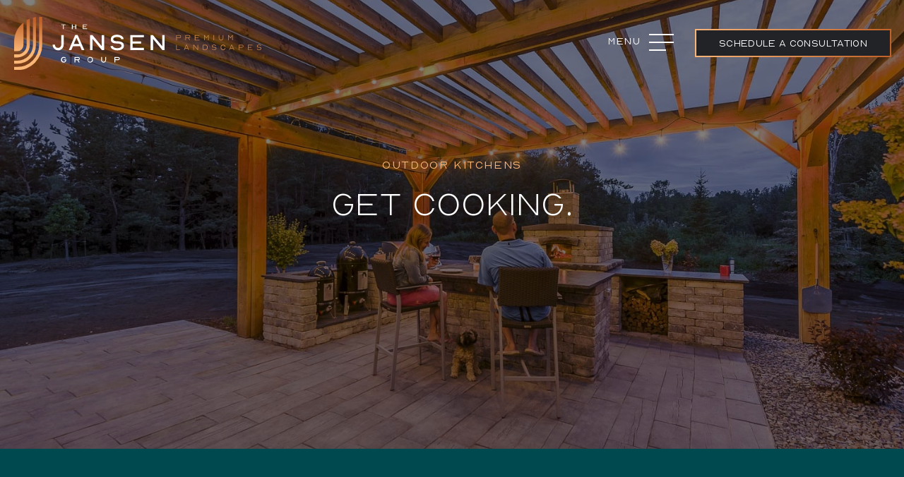

--- FILE ---
content_type: text/html; charset=UTF-8
request_url: https://thejansengroup.ca/landscape-features/outdoor-kitchens
body_size: 13207
content:
<!doctype html>
<html lang="en">
    <head>
        <!-- Google Tag Manager -->
        <script>(function(w,d,s,l,i){w[l]=w[l]||[];w[l].push({'gtm.start':
        new Date().getTime(),event:'gtm.js'});var f=d.getElementsByTagName(s)[0],
        j=d.createElement(s),dl=l!='dataLayer'?'&l='+l:'';j.async=true;j.src=
        'https://www.googletagmanager.com/gtm.js?id='+i+dl;f.parentNode.insertBefore(j,f);
        })(window,document,'script','dataLayer','GTM-TKBZHJQ');</script>
        <!-- End Google Tag Manager -->
        
<meta charset="utf-8">
<meta http-equiv="X-UA-Compatible" content="IE=edge">
<meta name="viewport" content="width=device-width, initial-scale=1.0, viewport-fit=cover">
<title>Outdoor Kitchens &#124; The Jansen Group</title>
<meta name="description" content="Open your eyes to a whole new backyard. Premium landscapes for landmark properties in Greater Edmonton.">

<!-- Twitter Card data -->
<meta name="twitter:card" content="summary">

<meta name="twitter:title" content="Outdoor Kitchens">

<!-- Open Graph/Facebook data -->
<meta property="og:title" content="Outdoor Kitchens" />
<meta property="og:type" content="article" />
<meta property="og:url" content="https://thejansengroup.ca/landscape-features/outdoor-kitchens" />
<meta property="og:site_name" content="" />
<meta property="fb:admins" content="170383939680448" />

<meta name="google-site-verification" content="vepzcTsmrIuu7rIlMsK3CmHeaWzFOEfXU4UVfdjyzWs" />

        <link rel="apple-touch-icon" sizes="180x180" href="/favicon/apple-touch-icon.png">
<link rel="icon" type="image/png" sizes="32x32" href="/favicon/favicon-32x32.png">
<link rel="icon" type="image/png" sizes="16x16" href="/favicon/favicon-16x16.png">
<link rel="manifest" href="/favicon/site.webmanifest">
<link rel="mask-icon" href="/favicon/safari-pinned-tab.svg" color="#004a4f">
<meta name="msapplication-TileColor" content="#004a4f">
<meta name="theme-color" content="#004a4f">
        <link rel="preload" href="/fonts/Nord-Thin.woff2" as="font" type="font/woff2" crossorigin ></link>
<link rel="preload" href="/fonts/Nord-ThinItalic.woff2" as="font" type="font/woff2" crossorigin ></link>
<link rel="preload" href="/fonts/Nord-Light.woff2" as="font" type="font/woff2" crossorigin ></link>
<link rel="preload" href="/fonts/Nord-LightItalic.woff2" as="font" type="font/woff2" crossorigin ></link>
<link rel="preload" href="/fonts/Nord-Book.woff2" as="font" type="font/woff2" crossorigin ></link>
<link rel="preload" href="/fonts/Nord-BookItalic.woff2" as="font" type="font/woff2" crossorigin ></link>
<link rel="preload" href="/fonts/7d63ccf8-e0ae-4dee-ad4d-bbc798aa5803.woff2" as="font" type="font/woff2" crossorigin ></link>
<link rel="preload" href="/fonts/2a7e8f89-c0b2-4334-9c34-7a2078d2b959.woff2" as="font" type="font/woff2" crossorigin ></link>
<link rel="preload" href="/fonts/f9c5199e-a996-4c08-9042-1eb845bb7495.woff2" as="font" type="font/woff2" crossorigin ></link>
<link rel="preload" href="/fonts/5e4f385b-17ff-4d27-a63a-9ee28546c9a8.woff2" as="font" type="font/woff2" crossorigin ></link>

        
        <link rel="stylesheet" href="/css/tailwind.css?id=9331c461cf1e14626565f87dc7415072">
        <style>
.btn.green,.text-capitalize{text-transform:capitalize}.border-primary,.btn.green{border:1px solid #fab677}.tiles .tile .details span,.tiles .tile:before{opacity:0;transition-property:top,opacity;transition-duration:.3s}select,select::after{-webkit-appearance:none;-moz-appearance:none}.font-primary{font-family:Nord}.font-40{font-size:40px}.font-50{font-size:4rem}.fw-300{font-weight:300}.font-12{font-size:12px}.font-13{font-size:13px}.text-primary{color:#fab677}.fw-500{font-weight:500}.lighter,.sherwood-park p{font-weight:300;color:#ddd}.z-index-0{z-index:0}.z-index-1{z-index:1}.z-index-2{z-index:2}.btn.green{background-color:#004a4f;font-size:14px;transition:1s;padding:7px 60px;font-weight:700}.btn.green:hover{background-color:#fab677;color:#004a4f}.customforms{background-color:#196c7057;position:relative;background-position:center;background-repeat:no-repeat;background-size:cover;padding:35px 20px;border:3px solid #fab677;backdrop-filter:blur(20px)}.customforms .copper,.sherwood-park{background-color:#004a4f}.bottom-forms input,.customforms input,select,textarea{border:1px solid #fab677;background-color:#004a4f;color:#fff}.bottom-forms input,.customforms input,select{padding:5px 12px}.customforms .copper{border:#fab677}select.block.w-full.p-3{color:hsl(211.3deg 11.79% 61.76%);padding:5px 13px}.sherwood-park p{font-size:15px;opacity:.8}.lighter{font-size:16px}p.text-white.aos-init.aos-animate{color:#ddd;font-size:1rem;font-weight:200}h2.text-white.display-md.pb-12.aos-init.aos-animate{font-size:2.2rem}.img-fluid{max-width:100%;height:auto}.absolute-banner{background:#013438;background:linear-gradient(90deg,#013438 35%,#004a4f 100%);position:absolute;padding:60px 30px;top:20%;margin-left:-100px;margin-right:53px;box-shadow:0 -2px 20px #013438}@media screen and (max-width:768px){.absolute-banner{background:#013438;background:linear-gradient(90deg,#013438 35%,#004a4f 100%);position:unset;padding:30px;top:20%;margin-left:unset;margin-right:unset;box-shadow:0 -2px 20px #013438}h4.font-secondary.label.content-line.text-capitalize.fw-500.aos-init.aos-animate{font-size:.6rem}.tiles .tile,.tiles .tile img{width:100%}}.beforeimg-back,.bottom-background,select::after{background-repeat:no-repeat}@media screen and (max-width:1024px){.absolute-banner.sm-relative.edmonton-landscape-design.aos-init.aos-animate,.absolute-banner.sm-relative.edmonton.aos-init.aos-animate,.g-c-edmonton{margin:20px}.tiles .tile,.tiles .tile img{width:100%}img.img-fluid.veiw-more{width:30px!important}}.bg-green{background-color:#004a4f;border-top:1px solid #004a4f;border-bottom:1px solid #004a4f}.absolute-gallery{position:absolute;top:0;width:100%;height:100%;transform:scale(1);transition:transform .4s;opacity:.9}.tiles,.tiles .tile:focus:before,.tiles .tile:hover:before{top:50%}.content{position:absolute;bottom:0;opacity:.5;right:0}.mb-4 select,.tiles,.tiles .tile{position:relative}.absolute-gallery:hover{background-image:linear-gradient(to top,rgba(255,0,0,0),#013438);opacity:1;display:block}.text-sm{font-size:.875rem;line-height:1.25rem}.tiles{width:100%;font-size:0;text-align:center;left:0}.tiles .tile{display:inline-block;margin-bottom:10px;text-align:left;opacity:.99;overflow:hidden;border-radius:3px;box-shadow:0 0 20px 0 rgba(0,0,0,.05)}.tiles .tile:before{content:"";background:linear-gradient(to bottom,rgb(0 0 0 / 0%) 0,#004a4f 100%);width:100%;height:100%;position:absolute;top:17%;left:0;z-index:2}.content-line::before,.g-c-edmonton .content-line::before{display:inline-block;content:"";border-top:.1rem solid #fab677;width:4rem;margin:0 1rem}.tiles .tile img{display:block;max-width:100%;backface-visibility:hidden;-webkit-backface-visibility:hidden;margin-left:10px}.tiles .tile .details{font-size:16px;padding:20px;color:#fff;position:absolute;bottom:0;right:10px;z-index:3}.tiles .tile .details span{display:block;position:relative;top:100px;transition-delay:0s}.tiles .tile .details .title{line-height:1;font-weight:600;font-size:14px;display:flex;font-family:Nord}.tiles .tile .details .info{line-height:1.2;margin-top:5px;font-size:12px}.tiles .tile:focus span,.tiles .tile:focus:before,.tiles .tile:hover span,.tiles .tile:hover:before{opacity:1}.tiles .tile:focus span,.tiles .tile:hover span{top:0}.tiles .tile:focus .title,.tiles .tile:hover .title{transition-delay:0.15s}.tiles .tile:focus .info,.tiles .tile:hover .info{transition-delay:0.25s}.box-border{border:3px solid #fab677;border-radius:10px}.num-content{position:absolute;z-index:2;top:0;width:255px}.bottom-background{background-image:url(https://www.thejansengroup.ca/assets/services/edmonton/background-bottom.jpg);background-size:cover;background-position:center center}.shadow-text{text-shadow:4px 8px 27px #fff}.bottom-forms{background-color:#004a4f45;border:2px solid #fab677;backdrop-filter:blur(14px);border-radius:20px;padding:30px}.beforeimg-back{background-image:url(https://www.thejansengroup.ca/assets/services/edmonton/pngwing.png);content:"";height:100%;width:100%;position:absolute;top:20%;z-index:0}select::after{background-image:url(https://www.thejansengroup.ca/assets/services/edmonton/dropdown-arrow.png);background-position:97%;background-size:25px;box-sizing:border-box;margin:0;content:"";height:20px;width:20px;position:absolute;left:0}.content-line{font-family:Montserrat,sans-serif;font-weight:500}.content-line::before{transform:translateY(-.3rem)}.border-path::before{content:"";position:absolute;background-image:url(https://www.thejansengroup.ca/assets/services/edmonton/before-path.png);height:2px;width:100%}.absolute-banner.sm-relative.albert.aos-init.aos-animate{top:5%}.absolute-banner.sm-relative.sherwood-park.aos-init.aos-animate{top:4%;padding-top:20px;padding-bottom:6px}.absolute-banner.sm-relative.edmonton.aos-init.aos-animate{top:18%;padding-top:50px;padding-bottom:20px}.g-c-edmonton{padding:23px;top:8%}.y-c-edmonton{padding:23px;top:12%}.edmonton-landscaping h4,.g-c-edmonton h4{font-size:13px;display:flex;justify-self:self-start;font-weight:300}.g-c-edmonton .content-line::before{transform:translateY(0)}.edmonton-landscaping{padding:27px;top:17%}.absolute-banner.sm-relative.architect.aos-init.aos-animate{top:29%;padding-top:60px;padding-bottom:60px}.absolute-banner.sm-relative.residential-landscaping.aos-init.aos-animate{top:13%;padding:30px}.absolute-banner.sm-relative.commercial-landscaping-services-in-edmonton.aos-init.aos-animate{padding-top:100px;padding-bottom:100px;top:25%}.absolute-banner.sm-relative.edmonton-landscape-design.aos-init.aos-animate{top:12%;padding:20px}@media (max-width:992px){.xl\:w-3\/7.w-full.pe-3{padding-right:0}br{display:inline-block!important}.xl\:flex.justify-between.items-center.relative.z-index-2.pt-20{align-items:unset;display:unset;justify-content:unset}}@media (max-width:768px){.xl\:flex.justify-between.items-center.relative.z-index-2.pt-20{align-items:unset!important;display:unset!important;justify-content:unset!important}.xl\:w-3\/6.w-full.pe-3.z-index-1{padding-right:0!important}}select{-o-appearance:none;appearance:none}select::-ms-expand{display:none}select+i.fa{float:right;margin-top:-26px;margin-right:10px;pointer-events:none;background-color:transparent;color:#000!important;padding-right:5px}.ul-icons ul li::before{color:transparent;font-size:1px;content:" ";margin-left:-1.3em;margin-right:15px;padding:.5px 25px;background-color:#fab677}.ul-icons ul{list-style-type:none;margin-left:10px}.ul-icons ul li{margin-bottom:12px;margin-left:-10px;display:flex;align-items:center;color:#e3e3e3}.ul-icons{font-size:14px}.bg-teal-medium\/90 {background-color: transparent;}.pe-3{padding-right:3rem}.absolute-banner.sm-relative.general-contractors-edmonton {
 padding: 23px 29px;top: 15%;margin-left: -201px;margin-right: 41px;box-shadow: 0 -2px 20px #013438;}.absolute-banner.sm-relative.commercial-andscaping-services-in-edmontonn.aos-init.aos-animate{height:70%}.bg-teal-dark form textarea,.bg-teal-dark select,select{background:#fff;border:0}.bottom-forms form textarea,.bottom-forms select,select{border:1px solid #fab677;background-color:#004a4f;color:#fff}@media screen and (max-width:768px){.details .title .img-fluid{width:19%}.absolute-banner.sm-relative,.absolute-banner.sm-relative.general-contractors-edmonton{position:relative;margin-left:0;margin-right:0}}@media screen and (max-width:1024px){.absolute-banner.sm-relative,.absolute-banner.sm-relative.general-contractors-edmonton{position:relative;margin-left:0;margin-right:0}.details .title .img-fluid{width:19%}}
  
.customforms .text-white.block.tracking-widest.text-xs.mb-2.uppercase.font-medium {
  text-align: left;

}
.customforms .mb-6{
  margin-bottom: 12px;
}
 .customforms #message {
  height: 54px;
}
 .bottom-forms #message {
  height: 100px;
}
</style>    </head>
    <body>
        <!-- Google Tag Manager (noscript) -->
        <noscript><iframe src="https://www.googletagmanager.com/ns.html?id=GTM-TKBZHJQ"
        height="0" width="0" style="display:none;visibility:hidden"></iframe></noscript>
        <!-- End Google Tag Manager (noscript) -->

                    

        <a class="skip-to-content" href="#main">Skip to content</a>
<header class="absolute w-full z-50 
        ">
    <div class="container">
        <div class="flex justify-between items-center py-6 relative">
            <a href="/" class="pr-2 mr-8">
                <img src="/svg/logo.svg" class="logo" alt="Logo" />
            </a>
            <div class="flex items-center">
                <button href="javascript:void(0)" class="flex text-white lg:mr-8 header-menu" aria-label="Menu" onclick="openNav()">
    <span class="mr-3 display-medium tracking-widest lg:text-lg text-sm">Menu</span>
    <div class="header-menu__icon">
        <span class="top"></span>
        <span class="middle"></span>
        <span class="bottom"></span>
    </div>
</button>
<div id="myNav" class="overlay">
    <div class="overlay-content bg-teal-medium">
        <div class="copper absolute top-0 left-0 w-full h-2"></div>
        <div class="overlay-bkgd lg:pb-0 pb-12">
            <div class="container">
                <div class="nav-menu__header w-full overflow-hidden flex justify-between items-center py-6">
                    <a href="/" class="pr-2 mr-8">
                        <img src="/svg/logo.svg" class="logo" alt="Logo" />
                    </a>
                    <div class="text-right">
                        <button href="javascript:void(0)" aria-label="Close Menu" class="closebtn display-medium display-medium tracking-widest lg:text-lg text-sm fullscreen-menu" onclick="closeNav()">
                            <div class="flex">
                                <span class="mr-3">Close</span>
                                <div class="header-menu__icon rotate">
                                    <span class="top"></span>
                                    <span class="bottom"></span>
                                </div> 
                            </div>
                        </button>
                    </div>
                </div>
                <div class="grid md:grid-cols-2 grid-cols-1 lg:gap-20 md:gap-12 gap-0">
                    <div>
                        <nav class="overlay-menu">
                            <ul class="display-light text-white">
                                                                    <li class="border-b-1 border-turq-medium">
                                        <a href="/landscape-features" class="nav-menu__list cursor-pointer block transition hover:text-orange-light w-full hover:translate-x-2">Landscape Features</a>
                                    </li>
                                                                    <li class="border-b-1 border-turq-medium">
                                        <a href="/landscape-design" class="nav-menu__list cursor-pointer block transition hover:text-orange-light w-full hover:translate-x-2">Landscape Design</a>
                                    </li>
                                                                    <li class="border-b-1 border-turq-medium">
                                        <a href="/our-process" class="nav-menu__list cursor-pointer block transition hover:text-orange-light w-full hover:translate-x-2">Our Process</a>
                                    </li>
                                                                    <li class="border-b-1 border-turq-medium">
                                        <a href="/commercial-services" class="nav-menu__list cursor-pointer block transition hover:text-orange-light w-full hover:translate-x-2">Commercial Services</a>
                                    </li>
                                                                    <li class="border-b-1 border-turq-medium">
                                        <a href="/about" class="nav-menu__list cursor-pointer block transition hover:text-orange-light w-full hover:translate-x-2">About</a>
                                    </li>
                                                                    <li class="border-b-1 border-turq-medium">
                                        <a href="/careers" class="nav-menu__list cursor-pointer block transition hover:text-orange-light w-full hover:translate-x-2">Careers</a>
                                    </li>
                                                                    <li class="border-b-1 border-turq-medium">
                                        <a href="/contact" class="nav-menu__list cursor-pointer block transition hover:text-orange-light w-full hover:translate-x-2">Contact</a>
                                    </li>
                                
                                <li class="border-b-1 border-turq-medium md:hidden block">
                                    <a href="/featured-projects" class="nav-menu__list cursor-pointer block transition hover:text-orange-light w-full hover:translate-x-2">Featured Projects</a>
                                </li>
                                <li class="border-b-1 border-turq-medium mb-12">
                                    <a href="/schedule-a-consultation" class="nav-menu__list cursor-pointer block text-orange-light transition hover:text-white w-full hover:translate-x-2">Schedule a Consultation</a>
                                </li>
                            </ul>
                        </nav>
                                                                                    <ul class="md:inline hidden text-white mt-8 flex space-x-3 justify-start mb-6">
                                                                        <li class="inline-block">
                                        <a class="hover:opacity-75 cursor-pointer" href="https://www.facebook.com/thejansengroup" rel="noopener" aria-label="Facebook" target="_blank"><svg class="h-6 fill-current" aria-hidden="true" focusable="false" role="img" xmlns="http://www.w3.org/2000/svg" viewBox="0 0 512 512"><path fill="currentColor" d="M504 256C504 119 393 8 256 8S8 119 8 256c0 123.78 90.69 226.38 209.25 245V327.69h-63V256h63v-54.64c0-62.15 37-96.48 93.67-96.48 27.14 0 55.52 4.84 55.52 4.84v61h-31.28c-30.8 0-40.41 19.12-40.41 38.73V256h68.78l-11 71.69h-57.78V501C413.31 482.38 504 379.78 504 256z"></path></svg></a>
                                    </li>
                                                                        <li class="inline-block">
                                        <a class="hover:opacity-75 cursor-pointer" href="https://www.instagram.com/thejansengroup" rel="noopener" aria-label="Instagram" target="_blank"><svg class="h-6 fill-current" aria-hidden="true" focusable="false" role="img" xmlns="http://www.w3.org/2000/svg" viewBox="0 0 448 512"><path fill="currentColor" d="M224.1 141c-63.6 0-114.9 51.3-114.9 114.9s51.3 114.9 114.9 114.9S339 319.5 339 255.9 287.7 141 224.1 141zm0 189.6c-41.1 0-74.7-33.5-74.7-74.7s33.5-74.7 74.7-74.7 74.7 33.5 74.7 74.7-33.6 74.7-74.7 74.7zm146.4-194.3c0 14.9-12 26.8-26.8 26.8-14.9 0-26.8-12-26.8-26.8s12-26.8 26.8-26.8 26.8 12 26.8 26.8zm76.1 27.2c-1.7-35.9-9.9-67.7-36.2-93.9-26.2-26.2-58-34.4-93.9-36.2-37-2.1-147.9-2.1-184.9 0-35.8 1.7-67.6 9.9-93.9 36.1s-34.4 58-36.2 93.9c-2.1 37-2.1 147.9 0 184.9 1.7 35.9 9.9 67.7 36.2 93.9s58 34.4 93.9 36.2c37 2.1 147.9 2.1 184.9 0 35.9-1.7 67.7-9.9 93.9-36.2 26.2-26.2 34.4-58 36.2-93.9 2.1-37 2.1-147.8 0-184.8zM398.8 388c-7.8 19.6-22.9 34.7-42.6 42.6-29.5 11.7-99.5 9-132.1 9s-102.7 2.6-132.1-9c-19.6-7.8-34.7-22.9-42.6-42.6-11.7-29.5-9-99.5-9-132.1s-2.6-102.7 9-132.1c7.8-19.6 22.9-34.7 42.6-42.6 29.5-11.7 99.5-9 132.1-9s102.7-2.6 132.1 9c19.6 7.8 34.7 22.9 42.6 42.6 11.7 29.5 9 99.5 9 132.1s2.7 102.7-9 132.1z"></path></svg></a>
                                    </li>
                                                                        <li class="inline-block">
                                        <a class="hover:opacity-75 cursor-pointer" href="http://www.houzz.com/pro/jansenslandscaping/jansen-landscaping" rel="noopener" aria-label="Houzz" target="_blank"><svg class="h-6 fill-current" aria-hidden="true" focusable="false" data-prefix="fab" data-icon="houzz" class="svg-inline--fa fa-houzz fa-w-14" role="img" xmlns="http://www.w3.org/2000/svg" viewBox="0 0 448 512"><path fill="currentColor" d="M275.9 330.7H171.3V480H17V32h109.5v104.5l305.1 85.6V480H275.9z"></path></svg></a>
                                    </li>
                                    
                                </ul>
                                                    
                    </div>
                    <div class="md:block hidden">
                        <div class="lg:py-6 py-2">
                            <a href="/featured-projects" class="lg:text-2xl text-lg display-light cursor-pointer text-white block transition hover:text-orange-light w-full hover:translate-x-2">Featured Projects</a>
                        </div>
                        <ul>
                                                                                    <li>
                                <a href="/featured-projects/dockside-dream" class="nav-menu__project block relative w-full bg-teal-darker mb-6 transition shadow-sm hover:shadow-xl project_menu">
                                    <div class="absolute bottom-4 left-4 lg:text-2xl text-lg text-white display-medium z-20 transition project_menu__heading">Dockside Dream</div>
                                    <div class="absolute bottom-0 left-0 w-full h-2/3 bg-gradient-to-t from-black opacity-75 z-10"></div>
                                    <div class="absolute w-full h-full">
                                            <div class="w-full h-full">
        <picture>
                                                <source
                        srcset="
                            /img/asset/YXNzZXRzL3Byb2plY3RzL2R1Y2hhcm1lL0R1Y2hhcm1lLTE3LTE2NTQ1Mzg4MDcuanBn?p=xs-webp&s=82a33385990b4c9441c7cfa1bd46a651 320w,
                            /img/asset/YXNzZXRzL3Byb2plY3RzL2R1Y2hhcm1lL0R1Y2hhcm1lLTE3LTE2NTQ1Mzg4MDcuanBn?p=sm-webp&s=7a2d46a034e4e16e59940b262879be1d 480w,
                            /img/asset/YXNzZXRzL3Byb2plY3RzL2R1Y2hhcm1lL0R1Y2hhcm1lLTE3LTE2NTQ1Mzg4MDcuanBn?p=md-webp&s=869be9a510fb1774bdedbc2673fbb513 768w,
                            /img/asset/YXNzZXRzL3Byb2plY3RzL2R1Y2hhcm1lL0R1Y2hhcm1lLTE3LTE2NTQ1Mzg4MDcuanBn?p=lg-webp&s=a3af21c6d3c111042510b44f79e2aae2 1280w,
                            /img/asset/YXNzZXRzL3Byb2plY3RzL2R1Y2hhcm1lL0R1Y2hhcm1lLTE3LTE2NTQ1Mzg4MDcuanBn?p=xl-webp&s=166b812df95ea63e73050c8d6eae711a 1440w,
                            /img/asset/YXNzZXRzL3Byb2plY3RzL2R1Y2hhcm1lL0R1Y2hhcm1lLTE3LTE2NTQ1Mzg4MDcuanBn?p=2xl-webp&s=e39f8a8ca3af1bfce7a680f80e43279f 1680w"
                        sizes=""
                        type="image/webp"
                    >
                    <source
                        srcset="
                            /img/asset/YXNzZXRzL3Byb2plY3RzL2R1Y2hhcm1lL0R1Y2hhcm1lLTE3LTE2NTQ1Mzg4MDcuanBn?p=xs&s=2aa7bafff67048a627d127ef5cae938b 320w,
                            /img/asset/YXNzZXRzL3Byb2plY3RzL2R1Y2hhcm1lL0R1Y2hhcm1lLTE3LTE2NTQ1Mzg4MDcuanBn?p=sm&s=398d55788f71ba2338d6ee9238792108 480w,
                            /img/asset/YXNzZXRzL3Byb2plY3RzL2R1Y2hhcm1lL0R1Y2hhcm1lLTE3LTE2NTQ1Mzg4MDcuanBn?p=md&s=5acb2f01b6a3ebb6a5962050e426b5f3 768w,
                            /img/asset/YXNzZXRzL3Byb2plY3RzL2R1Y2hhcm1lL0R1Y2hhcm1lLTE3LTE2NTQ1Mzg4MDcuanBn?p=lg&s=2fa54710e26c1e95374a6dd3f0dbc6d0 1280w,
                            /img/asset/YXNzZXRzL3Byb2plY3RzL2R1Y2hhcm1lL0R1Y2hhcm1lLTE3LTE2NTQ1Mzg4MDcuanBn?p=xl&s=bc8bbdbe88a939d707eebea684716311 1440w,
                            /img/asset/YXNzZXRzL3Byb2plY3RzL2R1Y2hhcm1lL0R1Y2hhcm1lLTE3LTE2NTQ1Mzg4MDcuanBn?p=2xl&s=7c4ec4ec2a788bcce17c1a19853c9076 1680w"
                        sizes=""
                                                    type="image/jpeg"
                                            >
                    <img
                        class="lazyload transition w-full h-full absolute top-0 left-0 object-cover"
                        alt=""
                        src="/img/asset/YXNzZXRzL3Byb2plY3RzL2R1Y2hhcm1lL0R1Y2hhcm1lLTE3LTE2NTQ1Mzg4MDcuanBn?p=lg&s=2fa54710e26c1e95374a6dd3f0dbc6d0"
                        width="1500"
                        height="998"
                                            >
                            
        </picture>
    </div>

                                    </div>
                                </a>
                            </li>
                                                        <li>
                                <a href="/featured-projects/backyard-bliss" class="nav-menu__project block relative w-full bg-teal-darker mb-6 transition shadow-sm hover:shadow-xl project_menu">
                                    <div class="absolute bottom-4 left-4 lg:text-2xl text-lg text-white display-medium z-20 transition project_menu__heading">Backyard Bliss</div>
                                    <div class="absolute bottom-0 left-0 w-full h-2/3 bg-gradient-to-t from-black opacity-75 z-10"></div>
                                    <div class="absolute w-full h-full">
                                            <div class="w-full h-full">
        <picture>
                                                <source
                        srcset="
                            /img/asset/YXNzZXRzL3Byb2plY3RzL21pdGNoZWxsL01pdGNoZWxsLTQuanBn?p=xs-webp&s=97b4733d4271d13a88e0859cd2feb2ed 320w,
                            /img/asset/YXNzZXRzL3Byb2plY3RzL21pdGNoZWxsL01pdGNoZWxsLTQuanBn?p=sm-webp&s=f65ff5472123746b5d3550461c8777b8 480w,
                            /img/asset/YXNzZXRzL3Byb2plY3RzL21pdGNoZWxsL01pdGNoZWxsLTQuanBn?p=md-webp&s=6ddfa98ee275332d29511e7c26b2520b 768w,
                            /img/asset/YXNzZXRzL3Byb2plY3RzL21pdGNoZWxsL01pdGNoZWxsLTQuanBn?p=lg-webp&s=fbd1c5a0721fb10781d26a7b9bcda2f3 1280w,
                            /img/asset/YXNzZXRzL3Byb2plY3RzL21pdGNoZWxsL01pdGNoZWxsLTQuanBn?p=xl-webp&s=46b2e1c345af8ab410a0dd3484838bc6 1440w,
                            /img/asset/YXNzZXRzL3Byb2plY3RzL21pdGNoZWxsL01pdGNoZWxsLTQuanBn?p=2xl-webp&s=2f943b9ec8d02481ef18bae9b40f3cc8 1680w"
                        sizes=""
                        type="image/webp"
                    >
                    <source
                        srcset="
                            /img/asset/YXNzZXRzL3Byb2plY3RzL21pdGNoZWxsL01pdGNoZWxsLTQuanBn?p=xs&s=93716a29f1b4d8cbc70ec595aed45a3b 320w,
                            /img/asset/YXNzZXRzL3Byb2plY3RzL21pdGNoZWxsL01pdGNoZWxsLTQuanBn?p=sm&s=ad3f85b2659967c9425f6000f42d12dd 480w,
                            /img/asset/YXNzZXRzL3Byb2plY3RzL21pdGNoZWxsL01pdGNoZWxsLTQuanBn?p=md&s=5d06f08b825831f37e77c0db54c9c2db 768w,
                            /img/asset/YXNzZXRzL3Byb2plY3RzL21pdGNoZWxsL01pdGNoZWxsLTQuanBn?p=lg&s=d050a8995a5057cd6b04a19a38faa5ac 1280w,
                            /img/asset/YXNzZXRzL3Byb2plY3RzL21pdGNoZWxsL01pdGNoZWxsLTQuanBn?p=xl&s=6dc665f8a02e1ea269ca450a191623f9 1440w,
                            /img/asset/YXNzZXRzL3Byb2plY3RzL21pdGNoZWxsL01pdGNoZWxsLTQuanBn?p=2xl&s=d192c1226d38a7242d637a57f8118992 1680w"
                        sizes=""
                                                    type="image/jpeg"
                                            >
                    <img
                        class="lazyload transition w-full h-full absolute top-0 left-0 object-cover"
                        alt=""
                        src="/img/asset/YXNzZXRzL3Byb2plY3RzL21pdGNoZWxsL01pdGNoZWxsLTQuanBn?p=lg&s=d050a8995a5057cd6b04a19a38faa5ac"
                        width="1500"
                        height="998"
                                            >
                            
        </picture>
    </div>

                                    </div>
                                </a>
                            </li>
                                                        <li>
                                <a href="/featured-projects/lakefront-luxury" class="nav-menu__project block relative w-full bg-teal-darker mb-6 transition shadow-sm hover:shadow-xl project_menu">
                                    <div class="absolute bottom-4 left-4 lg:text-2xl text-lg text-white display-medium z-20 transition project_menu__heading">Lakefront Luxury</div>
                                    <div class="absolute bottom-0 left-0 w-full h-2/3 bg-gradient-to-t from-black opacity-75 z-10"></div>
                                    <div class="absolute w-full h-full">
                                            <div class="w-full h-full">
        <picture>
                                                <source
                        srcset="
                            /img/asset/YXNzZXRzL3Byb2plY3RzL2tvY2hhbi9Lb2NoYW4tMTguanBn?p=xs-webp&s=6d3577a6be5b0445bca790e5ed3b67fb 320w,
                            /img/asset/YXNzZXRzL3Byb2plY3RzL2tvY2hhbi9Lb2NoYW4tMTguanBn?p=sm-webp&s=f7f7abb129c048d80fd905139f36e83c 480w,
                            /img/asset/YXNzZXRzL3Byb2plY3RzL2tvY2hhbi9Lb2NoYW4tMTguanBn?p=md-webp&s=5b70533cea940b4ffe2458215dd5be22 768w,
                            /img/asset/YXNzZXRzL3Byb2plY3RzL2tvY2hhbi9Lb2NoYW4tMTguanBn?p=lg-webp&s=d3912aa2fd1005d6dc41bfe8e1dd9410 1280w,
                            /img/asset/YXNzZXRzL3Byb2plY3RzL2tvY2hhbi9Lb2NoYW4tMTguanBn?p=xl-webp&s=5d5bf2c0c33634f39361bc0177e4b816 1440w,
                            /img/asset/YXNzZXRzL3Byb2plY3RzL2tvY2hhbi9Lb2NoYW4tMTguanBn?p=2xl-webp&s=d92a9fd3aaa9ec7905e21eb64deca793 1680w"
                        sizes=""
                        type="image/webp"
                    >
                    <source
                        srcset="
                            /img/asset/YXNzZXRzL3Byb2plY3RzL2tvY2hhbi9Lb2NoYW4tMTguanBn?p=xs&s=5db91a26baae35904110ba65507f9459 320w,
                            /img/asset/YXNzZXRzL3Byb2plY3RzL2tvY2hhbi9Lb2NoYW4tMTguanBn?p=sm&s=cb754928e8eebba79e3c2943665e3a68 480w,
                            /img/asset/YXNzZXRzL3Byb2plY3RzL2tvY2hhbi9Lb2NoYW4tMTguanBn?p=md&s=e4b16c4f07aa056715a8a5ec0d8c627d 768w,
                            /img/asset/YXNzZXRzL3Byb2plY3RzL2tvY2hhbi9Lb2NoYW4tMTguanBn?p=lg&s=d64d901c3498155aa4192de67a7aa4a3 1280w,
                            /img/asset/YXNzZXRzL3Byb2plY3RzL2tvY2hhbi9Lb2NoYW4tMTguanBn?p=xl&s=dc089318870ebf7e376138ecc2c5eeff 1440w,
                            /img/asset/YXNzZXRzL3Byb2plY3RzL2tvY2hhbi9Lb2NoYW4tMTguanBn?p=2xl&s=054e2ea5773352c6ce068a77f9fe3a23 1680w"
                        sizes=""
                                                    type="image/jpeg"
                                            >
                    <img
                        class="lazyload transition w-full h-full absolute top-0 left-0 object-cover"
                        alt=""
                        src="/img/asset/YXNzZXRzL3Byb2plY3RzL2tvY2hhbi9Lb2NoYW4tMTguanBn?p=lg&s=d64d901c3498155aa4192de67a7aa4a3"
                        width="1500"
                        height="998"
                                            >
                            
        </picture>
    </div>

                                    </div>
                                </a>
                            </li>
                            
                            
                        </ul>
                        <a href="/featured-projects" class="text-lg cursor-pointer display-light text-white block transition hover:text-orange-light w-full hover:translate-x-2">See All Projects ›</a>
                    </div>
                    <div class="md:hidden block text-center">
                                                    <div class="text-2xl display-medium text-orange-light"><a href="tel:780.399.4200">780.399.4200</a></div>
                                                            <ul class="text-white mt-4 flex space-x-3 lg:justify-start justify-center mb-6">
                                                                        <li>
                                        <a class="hover:opacity-75" href="https://www.facebook.com/thejansengroup" rel="noopener" aria-label="Facebook" target="_blank"><svg class="h-6 fill-current" aria-hidden="true" focusable="false" role="img" xmlns="http://www.w3.org/2000/svg" viewBox="0 0 512 512"><path fill="currentColor" d="M504 256C504 119 393 8 256 8S8 119 8 256c0 123.78 90.69 226.38 209.25 245V327.69h-63V256h63v-54.64c0-62.15 37-96.48 93.67-96.48 27.14 0 55.52 4.84 55.52 4.84v61h-31.28c-30.8 0-40.41 19.12-40.41 38.73V256h68.78l-11 71.69h-57.78V501C413.31 482.38 504 379.78 504 256z"></path></svg></a>
                                    </li>
                                                                        <li>
                                        <a class="hover:opacity-75" href="https://www.instagram.com/thejansengroup" rel="noopener" aria-label="Instagram" target="_blank"><svg class="h-6 fill-current" aria-hidden="true" focusable="false" role="img" xmlns="http://www.w3.org/2000/svg" viewBox="0 0 448 512"><path fill="currentColor" d="M224.1 141c-63.6 0-114.9 51.3-114.9 114.9s51.3 114.9 114.9 114.9S339 319.5 339 255.9 287.7 141 224.1 141zm0 189.6c-41.1 0-74.7-33.5-74.7-74.7s33.5-74.7 74.7-74.7 74.7 33.5 74.7 74.7-33.6 74.7-74.7 74.7zm146.4-194.3c0 14.9-12 26.8-26.8 26.8-14.9 0-26.8-12-26.8-26.8s12-26.8 26.8-26.8 26.8 12 26.8 26.8zm76.1 27.2c-1.7-35.9-9.9-67.7-36.2-93.9-26.2-26.2-58-34.4-93.9-36.2-37-2.1-147.9-2.1-184.9 0-35.8 1.7-67.6 9.9-93.9 36.1s-34.4 58-36.2 93.9c-2.1 37-2.1 147.9 0 184.9 1.7 35.9 9.9 67.7 36.2 93.9s58 34.4 93.9 36.2c37 2.1 147.9 2.1 184.9 0 35.9-1.7 67.7-9.9 93.9-36.2 26.2-26.2 34.4-58 36.2-93.9 2.1-37 2.1-147.8 0-184.8zM398.8 388c-7.8 19.6-22.9 34.7-42.6 42.6-29.5 11.7-99.5 9-132.1 9s-102.7 2.6-132.1-9c-19.6-7.8-34.7-22.9-42.6-42.6-11.7-29.5-9-99.5-9-132.1s-2.6-102.7 9-132.1c7.8-19.6 22.9-34.7 42.6-42.6 29.5-11.7 99.5-9 132.1-9s102.7-2.6 132.1 9c19.6 7.8 34.7 22.9 42.6 42.6 11.7 29.5 9 99.5 9 132.1s2.7 102.7-9 132.1z"></path></svg></a>
                                    </li>
                                                                        <li>
                                        <a class="hover:opacity-75" href="http://www.houzz.com/pro/jansenslandscaping/jansen-landscaping" rel="noopener" aria-label="Houzz" target="_blank"><svg class="h-6 fill-current" aria-hidden="true" focusable="false" data-prefix="fab" data-icon="houzz" class="svg-inline--fa fa-houzz fa-w-14" role="img" xmlns="http://www.w3.org/2000/svg" viewBox="0 0 448 512"><path fill="currentColor" d="M275.9 330.7H171.3V480H17V32h109.5v104.5l305.1 85.6V480H275.9z"></path></svg></a>
                                    </li>
                                    
                                </ul>
                                                    
                    </div>
                </div>
            </div>
        </div>
    </div>
</div>

                <a href="/schedule-a-consultation" class="btn display-bold text-center lg:block hidden">Schedule a Consultation</a>
            </div>
        </div>
    </div>
</header>
        <div id="main" class="bg-white">
            <div class="relative pt-56 pb-80 bg-teal-medium overflow-hidden">
    <div class="container relative z-20 text-center" data-aos="fade-up">
        <div class="">
                        <h1 class="label">Outdoor Kitchens</h1>
            <h2 class="text-white display-lg">Get cooking.</h2>
                                </div>
        <div data-aos="fade" data-aos-delay="300">
                    </div>
    </div>
    <div class="hero-overlay"></div>
            <div class="absolute w-full h-full inset-0  frame-slow">
            <div class="w-full h-full">
        <picture>
                                                <source
                        srcset="
                            /img/asset/YXNzZXRzL2xhbmRzY2FwZS1mZWF0dXJlcy9vdXRkb29yLWtpdGNoZW5zL0NvcnNhdWx0LTEuanBn?p=xs-webp&s=2119af3f89da9c6338e8d93b7d10f608 320w,
                            /img/asset/YXNzZXRzL2xhbmRzY2FwZS1mZWF0dXJlcy9vdXRkb29yLWtpdGNoZW5zL0NvcnNhdWx0LTEuanBn?p=sm-webp&s=79a9a50d9ba1533dd6c773eff747a01b 480w,
                            /img/asset/YXNzZXRzL2xhbmRzY2FwZS1mZWF0dXJlcy9vdXRkb29yLWtpdGNoZW5zL0NvcnNhdWx0LTEuanBn?p=md-webp&s=2401b0788021688dd7c98b50267e2ff5 768w,
                            /img/asset/YXNzZXRzL2xhbmRzY2FwZS1mZWF0dXJlcy9vdXRkb29yLWtpdGNoZW5zL0NvcnNhdWx0LTEuanBn?p=lg-webp&s=84a851276624f40ae27006546c40fe10 1280w,
                            /img/asset/YXNzZXRzL2xhbmRzY2FwZS1mZWF0dXJlcy9vdXRkb29yLWtpdGNoZW5zL0NvcnNhdWx0LTEuanBn?p=xl-webp&s=c6f5ed331f434abe9967f2c3ae7d9ea5 1440w,
                            /img/asset/YXNzZXRzL2xhbmRzY2FwZS1mZWF0dXJlcy9vdXRkb29yLWtpdGNoZW5zL0NvcnNhdWx0LTEuanBn?p=2xl-webp&s=b6beceffb9e17d8c006c03e1b43ab3b4 1680w"
                        sizes=""
                        type="image/webp"
                    >
                    <source
                        srcset="
                            /img/asset/YXNzZXRzL2xhbmRzY2FwZS1mZWF0dXJlcy9vdXRkb29yLWtpdGNoZW5zL0NvcnNhdWx0LTEuanBn?p=xs&s=e8c520db83b033ca6d8e28d52f94d364 320w,
                            /img/asset/YXNzZXRzL2xhbmRzY2FwZS1mZWF0dXJlcy9vdXRkb29yLWtpdGNoZW5zL0NvcnNhdWx0LTEuanBn?p=sm&s=b9b68dc991562ebd7ba715ae0bf0167c 480w,
                            /img/asset/YXNzZXRzL2xhbmRzY2FwZS1mZWF0dXJlcy9vdXRkb29yLWtpdGNoZW5zL0NvcnNhdWx0LTEuanBn?p=md&s=a08c555384f59125383410919358efdd 768w,
                            /img/asset/YXNzZXRzL2xhbmRzY2FwZS1mZWF0dXJlcy9vdXRkb29yLWtpdGNoZW5zL0NvcnNhdWx0LTEuanBn?p=lg&s=d948321659ff82a07ba55f7c681c88e1 1280w,
                            /img/asset/YXNzZXRzL2xhbmRzY2FwZS1mZWF0dXJlcy9vdXRkb29yLWtpdGNoZW5zL0NvcnNhdWx0LTEuanBn?p=xl&s=c20ee49edf928b13ad1d1816533eb762 1440w,
                            /img/asset/YXNzZXRzL2xhbmRzY2FwZS1mZWF0dXJlcy9vdXRkb29yLWtpdGNoZW5zL0NvcnNhdWx0LTEuanBn?p=2xl&s=bffaae61b5ebdbd0a2c897ef6bfa2b09 1680w"
                        sizes=""
                                                    type="image/jpeg"
                                            >
                    <img
                        class="lazyload absolute w-full h-full object-cover"
                        alt=""
                        src="/img/asset/YXNzZXRzL2xhbmRzY2FwZS1mZWF0dXJlcy9vdXRkb29yLWtpdGNoZW5zL0NvcnNhdWx0LTEuanBn?p=lg&s=d948321659ff82a07ba55f7c681c88e1"
                        width="1500"
                        height="998"
                                            >
                            
        </picture>
    </div>

    </div>
    
    </div>


<section class="relative md:py-28 py-12 bg-teal-medium">
    <div class="relative z-10 container">
        <div class="max-w-xl mx-auto text-center" data-aos="fade">
            <h2 class="display-md no-display text-orange-light mb-6">Prep, grill, cook, smoke, drink…</h2>
            <div class="text-white mb-12"><p>The list of options for your outdoor kitchen is long. Whether a professional chef in the making or someone who regularly smokes meat or cooks wood-fired pizzas, your kitchen can pull out whatever stops you need it to — and it will quickly become the main attraction at many dinner parties.</p></div>
            <div class="text-white mb-6">Prep your next big meal outside with…</div>
        </div>
        <div class="max-w-4xl mx-auto text-center">
            <div class="grid md:grid-cols-2 grid-cols-1 md:gap-8 gap-2" data-aos="fade">
                            <div class="bg-teal-dark text-white p-4">Outdoor barbecues, grills & smokers</div>
                            <div class="bg-teal-dark text-white p-4">Custom stone, concrete & marble countertops</div>
                            <div class="bg-teal-dark text-white p-4">Refrigerators & icemakers</div>
                            <div class="bg-teal-dark text-white p-4">Wood-fired pizza ovens</div>
                            <div class="bg-teal-dark text-white p-4">Storage drawers & cupboards</div>
                            <div class="bg-teal-dark text-white p-4">Water & gas lines</div>
                            <div class="bg-teal-dark text-white p-4">Lighting & electrical outlets</div>
            
            </div>
        </div>
    </div>
    <div class="absolute bottom-0 left-0 w-full h-2/3 bkgd-driftwood-teal">
        <div class="absolute top-0 left-0 w-full h-40 bg-gradient-to-b from-teal-medium"></div>
    </div>
</section>
<div class="copper w-full h-2"></div>

<section class="py-12">
    <div class="container">
                        <div class="md:py-20 py-12" data-aos="fade">
            <div class="grid grid-cols-3 gap-4">
                <div class="relative card_project-sm col-span-2 ">
                                                        <div class="w-full h-full">
        <picture>
                                                <source
                        srcset="
                            /img/asset/YXNzZXRzL2xhbmRzY2FwZS1mZWF0dXJlcy9vdXRkb29yLWtpdGNoZW5zL2tpdGNoZW4tMS5qcGc=?p=xs-webp&s=03ab9e4ff2e12cc41d45cf5baea29f4d 320w,
                            /img/asset/YXNzZXRzL2xhbmRzY2FwZS1mZWF0dXJlcy9vdXRkb29yLWtpdGNoZW5zL2tpdGNoZW4tMS5qcGc=?p=sm-webp&s=80231ccc8649c0924dad7df5500071d2 480w,
                            /img/asset/YXNzZXRzL2xhbmRzY2FwZS1mZWF0dXJlcy9vdXRkb29yLWtpdGNoZW5zL2tpdGNoZW4tMS5qcGc=?p=md-webp&s=77caf20708b2938d72a7d850e5966363 768w,
                            /img/asset/YXNzZXRzL2xhbmRzY2FwZS1mZWF0dXJlcy9vdXRkb29yLWtpdGNoZW5zL2tpdGNoZW4tMS5qcGc=?p=lg-webp&s=f2a3d297ee1018e75c1aae54100c0fbe 1280w,
                            /img/asset/YXNzZXRzL2xhbmRzY2FwZS1mZWF0dXJlcy9vdXRkb29yLWtpdGNoZW5zL2tpdGNoZW4tMS5qcGc=?p=xl-webp&s=034f4593b43875452c5278879f502e5f 1440w,
                            /img/asset/YXNzZXRzL2xhbmRzY2FwZS1mZWF0dXJlcy9vdXRkb29yLWtpdGNoZW5zL2tpdGNoZW4tMS5qcGc=?p=2xl-webp&s=e1e47fdf9054da9d9bf474680e3bb63d 1680w"
                        sizes=""
                        type="image/webp"
                    >
                    <source
                        srcset="
                            /img/asset/YXNzZXRzL2xhbmRzY2FwZS1mZWF0dXJlcy9vdXRkb29yLWtpdGNoZW5zL2tpdGNoZW4tMS5qcGc=?p=xs&s=c8cb7eba166b945f62a825120c2b3634 320w,
                            /img/asset/YXNzZXRzL2xhbmRzY2FwZS1mZWF0dXJlcy9vdXRkb29yLWtpdGNoZW5zL2tpdGNoZW4tMS5qcGc=?p=sm&s=4929cb125d3c19cb2a300050f2062b51 480w,
                            /img/asset/YXNzZXRzL2xhbmRzY2FwZS1mZWF0dXJlcy9vdXRkb29yLWtpdGNoZW5zL2tpdGNoZW4tMS5qcGc=?p=md&s=9f0f4c9ed36b0621b6ef12526b1f3464 768w,
                            /img/asset/YXNzZXRzL2xhbmRzY2FwZS1mZWF0dXJlcy9vdXRkb29yLWtpdGNoZW5zL2tpdGNoZW4tMS5qcGc=?p=lg&s=771da96a14dbec2f2afcc6973c53c849 1280w,
                            /img/asset/YXNzZXRzL2xhbmRzY2FwZS1mZWF0dXJlcy9vdXRkb29yLWtpdGNoZW5zL2tpdGNoZW4tMS5qcGc=?p=xl&s=e6866bafdebb858ce85b2430218d5d99 1440w,
                            /img/asset/YXNzZXRzL2xhbmRzY2FwZS1mZWF0dXJlcy9vdXRkb29yLWtpdGNoZW5zL2tpdGNoZW4tMS5qcGc=?p=2xl&s=801245c161a8971132e55150a8351116 1680w"
                        sizes=""
                                                    type="image/jpeg"
                                            >
                    <img
                        class="lazyload w-full h-full absolute top-0 left-0 object-cover"
                        alt=""
                        src="/img/asset/YXNzZXRzL2xhbmRzY2FwZS1mZWF0dXJlcy9vdXRkb29yLWtpdGNoZW5zL2tpdGNoZW4tMS5qcGc=?p=lg&s=771da96a14dbec2f2afcc6973c53c849"
                        width="1025"
                        height="797"
                                            >
                            
        </picture>
    </div>

                
                                </div>
                <div class="relative card_project-sm col-span-1 ">
                                                                    <div class="w-full h-full">
        <picture>
                                                <source
                        srcset="
                            /img/asset/YXNzZXRzL2xhbmRzY2FwZS1mZWF0dXJlcy9vdXRkb29yLWtpdGNoZW5zL0JyYWRsZXktMTcuanBn?p=xs-webp&s=4a7a5c09e3f6f45bcdb3df10212d4eb1 320w,
                            /img/asset/YXNzZXRzL2xhbmRzY2FwZS1mZWF0dXJlcy9vdXRkb29yLWtpdGNoZW5zL0JyYWRsZXktMTcuanBn?p=sm-webp&s=e53d7202a03b6568c7d9f583410b7104 480w,
                            /img/asset/YXNzZXRzL2xhbmRzY2FwZS1mZWF0dXJlcy9vdXRkb29yLWtpdGNoZW5zL0JyYWRsZXktMTcuanBn?p=md-webp&s=d5d3c1fbd769805d57d9d0e57accf1b2 768w,
                            /img/asset/YXNzZXRzL2xhbmRzY2FwZS1mZWF0dXJlcy9vdXRkb29yLWtpdGNoZW5zL0JyYWRsZXktMTcuanBn?p=lg-webp&s=38a989920e677169f3b9932b9c48274d 1280w,
                            /img/asset/YXNzZXRzL2xhbmRzY2FwZS1mZWF0dXJlcy9vdXRkb29yLWtpdGNoZW5zL0JyYWRsZXktMTcuanBn?p=xl-webp&s=aaa7a67dbcb002027c8d943bccac20ab 1440w,
                            /img/asset/YXNzZXRzL2xhbmRzY2FwZS1mZWF0dXJlcy9vdXRkb29yLWtpdGNoZW5zL0JyYWRsZXktMTcuanBn?p=2xl-webp&s=07896ac562e6ad47fc9206da26d3a50b 1680w"
                        sizes=""
                        type="image/webp"
                    >
                    <source
                        srcset="
                            /img/asset/YXNzZXRzL2xhbmRzY2FwZS1mZWF0dXJlcy9vdXRkb29yLWtpdGNoZW5zL0JyYWRsZXktMTcuanBn?p=xs&s=d47f20fd228f24696694a0c0e74b5a06 320w,
                            /img/asset/YXNzZXRzL2xhbmRzY2FwZS1mZWF0dXJlcy9vdXRkb29yLWtpdGNoZW5zL0JyYWRsZXktMTcuanBn?p=sm&s=28cdbd8ddf9adc5163e72e6f3076f60c 480w,
                            /img/asset/YXNzZXRzL2xhbmRzY2FwZS1mZWF0dXJlcy9vdXRkb29yLWtpdGNoZW5zL0JyYWRsZXktMTcuanBn?p=md&s=2996decfaec32f64e5f01ee02fe5f8dc 768w,
                            /img/asset/YXNzZXRzL2xhbmRzY2FwZS1mZWF0dXJlcy9vdXRkb29yLWtpdGNoZW5zL0JyYWRsZXktMTcuanBn?p=lg&s=61172d31805e7be080cf5b69b68e9188 1280w,
                            /img/asset/YXNzZXRzL2xhbmRzY2FwZS1mZWF0dXJlcy9vdXRkb29yLWtpdGNoZW5zL0JyYWRsZXktMTcuanBn?p=xl&s=9a6aa6254bb5be92b18354dfff63d26c 1440w,
                            /img/asset/YXNzZXRzL2xhbmRzY2FwZS1mZWF0dXJlcy9vdXRkb29yLWtpdGNoZW5zL0JyYWRsZXktMTcuanBn?p=2xl&s=6b5283bc87da3b8406dd4bdf3dcc41e1 1680w"
                        sizes=""
                                                    type="image/jpeg"
                                            >
                    <img
                        class="lazyload w-full h-full absolute top-0 left-0 object-cover"
                        alt=""
                        src="/img/asset/YXNzZXRzL2xhbmRzY2FwZS1mZWF0dXJlcy9vdXRkb29yLWtpdGNoZW5zL0JyYWRsZXktMTcuanBn?p=lg&s=61172d31805e7be080cf5b69b68e9188"
                        width="1500"
                        height="998"
                                            >
                            
        </picture>
    </div>

                    
                                    </div>
            </div>
        </div>
                <div class="max-w-3xl mx-auto text-center" data-aos="fade">
            <p>Get access to whatever you need to cook a first-class meal — gas and electrical hookups included.</p>
        </div>
                        <div class="md:py-20 py-12" data-aos="fade">
            <div class="grid grid-cols-3 gap-4">
                <div class="relative card_project-sm  col-span-1">
                                                        <div class="w-full h-full">
        <picture>
                                                <source
                        srcset="
                            /img/asset/YXNzZXRzL2xhbmRzY2FwZS1mZWF0dXJlcy9vdXRkb29yLWtpdGNoZW5zL0R1Y2hhcm1lLTEuanBn?p=xs-webp&s=5470cca4542e77a7fc89eb40d511db18 320w,
                            /img/asset/YXNzZXRzL2xhbmRzY2FwZS1mZWF0dXJlcy9vdXRkb29yLWtpdGNoZW5zL0R1Y2hhcm1lLTEuanBn?p=sm-webp&s=f356a9ec718471fd336d0fd4dc30cbc6 480w,
                            /img/asset/YXNzZXRzL2xhbmRzY2FwZS1mZWF0dXJlcy9vdXRkb29yLWtpdGNoZW5zL0R1Y2hhcm1lLTEuanBn?p=md-webp&s=70672c4f4b3131a83b5680b678617a53 768w,
                            /img/asset/YXNzZXRzL2xhbmRzY2FwZS1mZWF0dXJlcy9vdXRkb29yLWtpdGNoZW5zL0R1Y2hhcm1lLTEuanBn?p=lg-webp&s=9ed898c8071339531e994da50e9cec98 1280w,
                            /img/asset/YXNzZXRzL2xhbmRzY2FwZS1mZWF0dXJlcy9vdXRkb29yLWtpdGNoZW5zL0R1Y2hhcm1lLTEuanBn?p=xl-webp&s=a0fe58166d212779685a44855fe99abe 1440w,
                            /img/asset/YXNzZXRzL2xhbmRzY2FwZS1mZWF0dXJlcy9vdXRkb29yLWtpdGNoZW5zL0R1Y2hhcm1lLTEuanBn?p=2xl-webp&s=0dd78260fa5ca34ef6093b9c63bc7bb4 1680w"
                        sizes=""
                        type="image/webp"
                    >
                    <source
                        srcset="
                            /img/asset/YXNzZXRzL2xhbmRzY2FwZS1mZWF0dXJlcy9vdXRkb29yLWtpdGNoZW5zL0R1Y2hhcm1lLTEuanBn?p=xs&s=5ba8eaafd2f78cd54bef69e811796bec 320w,
                            /img/asset/YXNzZXRzL2xhbmRzY2FwZS1mZWF0dXJlcy9vdXRkb29yLWtpdGNoZW5zL0R1Y2hhcm1lLTEuanBn?p=sm&s=0477b1334d6e795c8106dbf64a0a4788 480w,
                            /img/asset/YXNzZXRzL2xhbmRzY2FwZS1mZWF0dXJlcy9vdXRkb29yLWtpdGNoZW5zL0R1Y2hhcm1lLTEuanBn?p=md&s=f78876c092ec22deb2f2566cf70fffb8 768w,
                            /img/asset/YXNzZXRzL2xhbmRzY2FwZS1mZWF0dXJlcy9vdXRkb29yLWtpdGNoZW5zL0R1Y2hhcm1lLTEuanBn?p=lg&s=507e6fd9157454387f65af7bbb80a244 1280w,
                            /img/asset/YXNzZXRzL2xhbmRzY2FwZS1mZWF0dXJlcy9vdXRkb29yLWtpdGNoZW5zL0R1Y2hhcm1lLTEuanBn?p=xl&s=76dc4e3f3345e1c720557d16ac2618f9 1440w,
                            /img/asset/YXNzZXRzL2xhbmRzY2FwZS1mZWF0dXJlcy9vdXRkb29yLWtpdGNoZW5zL0R1Y2hhcm1lLTEuanBn?p=2xl&s=e15eac630b6ff6683523a977766a0ebd 1680w"
                        sizes=""
                                                    type="image/jpeg"
                                            >
                    <img
                        class="lazyload w-full h-full absolute top-0 left-0 object-cover"
                        alt=""
                        src="/img/asset/YXNzZXRzL2xhbmRzY2FwZS1mZWF0dXJlcy9vdXRkb29yLWtpdGNoZW5zL0R1Y2hhcm1lLTEuanBn?p=lg&s=507e6fd9157454387f65af7bbb80a244"
                        width="1500"
                        height="1001"
                                            >
                            
        </picture>
    </div>

                
                                </div>
                <div class="relative card_project-sm  col-span-2">
                                                                    <div class="w-full h-full">
        <picture>
                                                <source
                        srcset="
                            /img/asset/YXNzZXRzL2xhbmRzY2FwZS1mZWF0dXJlcy9vdXRkb29yLWtpdGNoZW5zL0R1Y2hhcm1lLTE2LmpwZw==?p=xs-webp&s=58b2404975a9050a2eebebc760f0ba87 320w,
                            /img/asset/YXNzZXRzL2xhbmRzY2FwZS1mZWF0dXJlcy9vdXRkb29yLWtpdGNoZW5zL0R1Y2hhcm1lLTE2LmpwZw==?p=sm-webp&s=b96d215e3caa15ffa70089538bc077e4 480w,
                            /img/asset/YXNzZXRzL2xhbmRzY2FwZS1mZWF0dXJlcy9vdXRkb29yLWtpdGNoZW5zL0R1Y2hhcm1lLTE2LmpwZw==?p=md-webp&s=5a5c92a8b472eb9f6dd4672a77ed082b 768w,
                            /img/asset/YXNzZXRzL2xhbmRzY2FwZS1mZWF0dXJlcy9vdXRkb29yLWtpdGNoZW5zL0R1Y2hhcm1lLTE2LmpwZw==?p=lg-webp&s=c829852a7b5ebf63545160c3519d01cc 1280w,
                            /img/asset/YXNzZXRzL2xhbmRzY2FwZS1mZWF0dXJlcy9vdXRkb29yLWtpdGNoZW5zL0R1Y2hhcm1lLTE2LmpwZw==?p=xl-webp&s=b3a4ccc273cf332011b7e06745c32395 1440w,
                            /img/asset/YXNzZXRzL2xhbmRzY2FwZS1mZWF0dXJlcy9vdXRkb29yLWtpdGNoZW5zL0R1Y2hhcm1lLTE2LmpwZw==?p=2xl-webp&s=de4d262b2464612ec93007cb2ac52f4d 1680w"
                        sizes=""
                        type="image/webp"
                    >
                    <source
                        srcset="
                            /img/asset/YXNzZXRzL2xhbmRzY2FwZS1mZWF0dXJlcy9vdXRkb29yLWtpdGNoZW5zL0R1Y2hhcm1lLTE2LmpwZw==?p=xs&s=61923a1470569bb3029bd4ec50b32f30 320w,
                            /img/asset/YXNzZXRzL2xhbmRzY2FwZS1mZWF0dXJlcy9vdXRkb29yLWtpdGNoZW5zL0R1Y2hhcm1lLTE2LmpwZw==?p=sm&s=3184ad98f51f99c34c5d627cf260fb8f 480w,
                            /img/asset/YXNzZXRzL2xhbmRzY2FwZS1mZWF0dXJlcy9vdXRkb29yLWtpdGNoZW5zL0R1Y2hhcm1lLTE2LmpwZw==?p=md&s=2f11bf1c682e527d71ab57e8f18590e2 768w,
                            /img/asset/YXNzZXRzL2xhbmRzY2FwZS1mZWF0dXJlcy9vdXRkb29yLWtpdGNoZW5zL0R1Y2hhcm1lLTE2LmpwZw==?p=lg&s=c17cb933d54bb188e3f200ff31fcf593 1280w,
                            /img/asset/YXNzZXRzL2xhbmRzY2FwZS1mZWF0dXJlcy9vdXRkb29yLWtpdGNoZW5zL0R1Y2hhcm1lLTE2LmpwZw==?p=xl&s=4382b25012c7cf6a6b916bfb0894aab0 1440w,
                            /img/asset/YXNzZXRzL2xhbmRzY2FwZS1mZWF0dXJlcy9vdXRkb29yLWtpdGNoZW5zL0R1Y2hhcm1lLTE2LmpwZw==?p=2xl&s=6b460cddb281a46a3ce00cda07894b7e 1680w"
                        sizes=""
                                                    type="image/jpeg"
                                            >
                    <img
                        class="lazyload w-full h-full absolute top-0 left-0 object-cover"
                        alt=""
                        src="/img/asset/YXNzZXRzL2xhbmRzY2FwZS1mZWF0dXJlcy9vdXRkb29yLWtpdGNoZW5zL0R1Y2hhcm1lLTE2LmpwZw==?p=lg&s=c17cb933d54bb188e3f200ff31fcf593"
                        width="2000"
                        height="1329"
                                            >
                            
        </picture>
    </div>

                    
                                    </div>
            </div>
        </div>
                <div class="max-w-3xl mx-auto text-center" data-aos="fade">
            <p>Choose from a range of counter materials, from custom stone to concrete, marble and more.</p>
        </div>
                        <div class="md:py-20 py-12" data-aos="fade">
            <div class="grid grid-cols-3 gap-4">
                <div class="relative card_project-sm col-span-2 ">
                                                        <div class="w-full h-full">
        <picture>
                                                <source
                        srcset="
                            /img/asset/YXNzZXRzL2xhbmRzY2FwZS1mZWF0dXJlcy9vdXRkb29yLWtpdGNoZW5zL1NpbXBzb24tOS5qcGc=?p=xs-webp&s=96f3f9c77b3596cb605c3e6c96ed834a 320w,
                            /img/asset/YXNzZXRzL2xhbmRzY2FwZS1mZWF0dXJlcy9vdXRkb29yLWtpdGNoZW5zL1NpbXBzb24tOS5qcGc=?p=sm-webp&s=2d8b2172f75a522ef6b84fefa849193a 480w,
                            /img/asset/YXNzZXRzL2xhbmRzY2FwZS1mZWF0dXJlcy9vdXRkb29yLWtpdGNoZW5zL1NpbXBzb24tOS5qcGc=?p=md-webp&s=fc2edafcdbc13f7e105af93dd960f34f 768w,
                            /img/asset/YXNzZXRzL2xhbmRzY2FwZS1mZWF0dXJlcy9vdXRkb29yLWtpdGNoZW5zL1NpbXBzb24tOS5qcGc=?p=lg-webp&s=57d0d7fb19a65556f85093853affbe43 1280w,
                            /img/asset/YXNzZXRzL2xhbmRzY2FwZS1mZWF0dXJlcy9vdXRkb29yLWtpdGNoZW5zL1NpbXBzb24tOS5qcGc=?p=xl-webp&s=493eef337db37307c324241da6fb1bea 1440w,
                            /img/asset/YXNzZXRzL2xhbmRzY2FwZS1mZWF0dXJlcy9vdXRkb29yLWtpdGNoZW5zL1NpbXBzb24tOS5qcGc=?p=2xl-webp&s=1b868b702275140282f687e6a6c39248 1680w"
                        sizes=""
                        type="image/webp"
                    >
                    <source
                        srcset="
                            /img/asset/YXNzZXRzL2xhbmRzY2FwZS1mZWF0dXJlcy9vdXRkb29yLWtpdGNoZW5zL1NpbXBzb24tOS5qcGc=?p=xs&s=806f7b98ef57b2618c219e6dd63d960e 320w,
                            /img/asset/YXNzZXRzL2xhbmRzY2FwZS1mZWF0dXJlcy9vdXRkb29yLWtpdGNoZW5zL1NpbXBzb24tOS5qcGc=?p=sm&s=65dadd44f19b780bf11dd1764c83d76b 480w,
                            /img/asset/YXNzZXRzL2xhbmRzY2FwZS1mZWF0dXJlcy9vdXRkb29yLWtpdGNoZW5zL1NpbXBzb24tOS5qcGc=?p=md&s=3515e79667d39926789c2e21b95c4e70 768w,
                            /img/asset/YXNzZXRzL2xhbmRzY2FwZS1mZWF0dXJlcy9vdXRkb29yLWtpdGNoZW5zL1NpbXBzb24tOS5qcGc=?p=lg&s=0b843cc6c1aa02decc864030c4830181 1280w,
                            /img/asset/YXNzZXRzL2xhbmRzY2FwZS1mZWF0dXJlcy9vdXRkb29yLWtpdGNoZW5zL1NpbXBzb24tOS5qcGc=?p=xl&s=00c62d537c2aafc2179b0231ebb0603c 1440w,
                            /img/asset/YXNzZXRzL2xhbmRzY2FwZS1mZWF0dXJlcy9vdXRkb29yLWtpdGNoZW5zL1NpbXBzb24tOS5qcGc=?p=2xl&s=e143a1dc1aab819d13a9c8cf53083185 1680w"
                        sizes=""
                                                    type="image/jpeg"
                                            >
                    <img
                        class="lazyload w-full h-full absolute top-0 left-0 object-cover"
                        alt=""
                        src="/img/asset/YXNzZXRzL2xhbmRzY2FwZS1mZWF0dXJlcy9vdXRkb29yLWtpdGNoZW5zL1NpbXBzb24tOS5qcGc=?p=lg&s=0b843cc6c1aa02decc864030c4830181"
                        width="1500"
                        height="998"
                                            >
                            
        </picture>
    </div>

                
                                </div>
                <div class="relative card_project-sm col-span-1 ">
                                                                    <div class="w-full h-full">
        <picture>
                                                <source
                        srcset="
                            /img/asset/YXNzZXRzL2xhbmRzY2FwZS1mZWF0dXJlcy9vdXRkb29yLWtpdGNoZW5zL0NvcnNhdWx0LTMuanBn?p=xs-webp&s=310db49c2d4b0251a52373f2ca534528 320w,
                            /img/asset/YXNzZXRzL2xhbmRzY2FwZS1mZWF0dXJlcy9vdXRkb29yLWtpdGNoZW5zL0NvcnNhdWx0LTMuanBn?p=sm-webp&s=8c7a78c03c71f7f717200710aa03022b 480w,
                            /img/asset/YXNzZXRzL2xhbmRzY2FwZS1mZWF0dXJlcy9vdXRkb29yLWtpdGNoZW5zL0NvcnNhdWx0LTMuanBn?p=md-webp&s=2204e785f15f5e0a10654e6f9bbad1d1 768w,
                            /img/asset/YXNzZXRzL2xhbmRzY2FwZS1mZWF0dXJlcy9vdXRkb29yLWtpdGNoZW5zL0NvcnNhdWx0LTMuanBn?p=lg-webp&s=ab4abfedfca2e2de74e6bb2c89db0822 1280w,
                            /img/asset/YXNzZXRzL2xhbmRzY2FwZS1mZWF0dXJlcy9vdXRkb29yLWtpdGNoZW5zL0NvcnNhdWx0LTMuanBn?p=xl-webp&s=dadb9d27fba4e1a6e01c73057d51f88f 1440w,
                            /img/asset/YXNzZXRzL2xhbmRzY2FwZS1mZWF0dXJlcy9vdXRkb29yLWtpdGNoZW5zL0NvcnNhdWx0LTMuanBn?p=2xl-webp&s=469381a2ea0bfd0f853195faf20c61b9 1680w"
                        sizes=""
                        type="image/webp"
                    >
                    <source
                        srcset="
                            /img/asset/YXNzZXRzL2xhbmRzY2FwZS1mZWF0dXJlcy9vdXRkb29yLWtpdGNoZW5zL0NvcnNhdWx0LTMuanBn?p=xs&s=750a2aa07ae43f703efd4957108a317c 320w,
                            /img/asset/YXNzZXRzL2xhbmRzY2FwZS1mZWF0dXJlcy9vdXRkb29yLWtpdGNoZW5zL0NvcnNhdWx0LTMuanBn?p=sm&s=f3cfbee69927176b3e0db2d2d8fd39b4 480w,
                            /img/asset/YXNzZXRzL2xhbmRzY2FwZS1mZWF0dXJlcy9vdXRkb29yLWtpdGNoZW5zL0NvcnNhdWx0LTMuanBn?p=md&s=1fe6ee208572a9661ac9d45b5e437875 768w,
                            /img/asset/YXNzZXRzL2xhbmRzY2FwZS1mZWF0dXJlcy9vdXRkb29yLWtpdGNoZW5zL0NvcnNhdWx0LTMuanBn?p=lg&s=fa064adabb1c22b3bfa1f94e8fe08342 1280w,
                            /img/asset/YXNzZXRzL2xhbmRzY2FwZS1mZWF0dXJlcy9vdXRkb29yLWtpdGNoZW5zL0NvcnNhdWx0LTMuanBn?p=xl&s=36c7d72573de9c249438f58224f39f46 1440w,
                            /img/asset/YXNzZXRzL2xhbmRzY2FwZS1mZWF0dXJlcy9vdXRkb29yLWtpdGNoZW5zL0NvcnNhdWx0LTMuanBn?p=2xl&s=b2edaa9c511e7ec04c838296a3c3d55a 1680w"
                        sizes=""
                                                    type="image/jpeg"
                                            >
                    <img
                        class="lazyload w-full h-full absolute top-0 left-0 object-cover"
                        alt=""
                        src="/img/asset/YXNzZXRzL2xhbmRzY2FwZS1mZWF0dXJlcy9vdXRkb29yLWtpdGNoZW5zL0NvcnNhdWx0LTMuanBn?p=lg&s=fa064adabb1c22b3bfa1f94e8fe08342"
                        width="1500"
                        height="998"
                                            >
                            
        </picture>
    </div>

                    
                                    </div>
            </div>
        </div>
                <div class="max-w-3xl mx-auto text-center" data-aos="fade">
            <p>Add all the extras you want, like grills, smokers, fridges, kegerators or even a wood-fired pizza oven.</p>
        </div>
                        <div class="md:py-20 py-12" data-aos="fade">
            <div class="grid grid-cols-3 gap-4">
                <div class="relative card_project-sm  col-span-1">
                                                        <div class="w-full h-full">
        <picture>
                                                <source
                        srcset="
                            /img/asset/YXNzZXRzL2xhbmRzY2FwZS1mZWF0dXJlcy9vdXRkb29yLWtpdGNoZW5zL0xvY2t3b29kLTEuanBn?p=xs-webp&s=377abdfdb7a6bf91834d0eed1de087c4 320w,
                            /img/asset/YXNzZXRzL2xhbmRzY2FwZS1mZWF0dXJlcy9vdXRkb29yLWtpdGNoZW5zL0xvY2t3b29kLTEuanBn?p=sm-webp&s=e91aa8eab3c9d3c6ab62947e9c9e7a60 480w,
                            /img/asset/YXNzZXRzL2xhbmRzY2FwZS1mZWF0dXJlcy9vdXRkb29yLWtpdGNoZW5zL0xvY2t3b29kLTEuanBn?p=md-webp&s=f1d0c7a2e4b9a70bcf3cbee89794247e 768w,
                            /img/asset/YXNzZXRzL2xhbmRzY2FwZS1mZWF0dXJlcy9vdXRkb29yLWtpdGNoZW5zL0xvY2t3b29kLTEuanBn?p=lg-webp&s=40919f0abf7d8282e310b422a46205bf 1280w,
                            /img/asset/YXNzZXRzL2xhbmRzY2FwZS1mZWF0dXJlcy9vdXRkb29yLWtpdGNoZW5zL0xvY2t3b29kLTEuanBn?p=xl-webp&s=90a763ec61a53fb80d1f521137091a22 1440w,
                            /img/asset/YXNzZXRzL2xhbmRzY2FwZS1mZWF0dXJlcy9vdXRkb29yLWtpdGNoZW5zL0xvY2t3b29kLTEuanBn?p=2xl-webp&s=fdcbe8f3138465fa410ba255c2581556 1680w"
                        sizes=""
                        type="image/webp"
                    >
                    <source
                        srcset="
                            /img/asset/YXNzZXRzL2xhbmRzY2FwZS1mZWF0dXJlcy9vdXRkb29yLWtpdGNoZW5zL0xvY2t3b29kLTEuanBn?p=xs&s=6657db273c58592f758ef2de1b43b4a0 320w,
                            /img/asset/YXNzZXRzL2xhbmRzY2FwZS1mZWF0dXJlcy9vdXRkb29yLWtpdGNoZW5zL0xvY2t3b29kLTEuanBn?p=sm&s=c0bf6ca7c45f06c875802865a54dd8fa 480w,
                            /img/asset/YXNzZXRzL2xhbmRzY2FwZS1mZWF0dXJlcy9vdXRkb29yLWtpdGNoZW5zL0xvY2t3b29kLTEuanBn?p=md&s=ec923e1a82fa9424fb99bda130c31420 768w,
                            /img/asset/YXNzZXRzL2xhbmRzY2FwZS1mZWF0dXJlcy9vdXRkb29yLWtpdGNoZW5zL0xvY2t3b29kLTEuanBn?p=lg&s=fba73eaa7f7df10c5677f90658ff3376 1280w,
                            /img/asset/YXNzZXRzL2xhbmRzY2FwZS1mZWF0dXJlcy9vdXRkb29yLWtpdGNoZW5zL0xvY2t3b29kLTEuanBn?p=xl&s=ef3441ca3943558dbee23e0a15d72481 1440w,
                            /img/asset/YXNzZXRzL2xhbmRzY2FwZS1mZWF0dXJlcy9vdXRkb29yLWtpdGNoZW5zL0xvY2t3b29kLTEuanBn?p=2xl&s=3f9dcd92fba914fe7f55cdc15e3c2979 1680w"
                        sizes=""
                                                    type="image/jpeg"
                                            >
                    <img
                        class="lazyload w-full h-full absolute top-0 left-0 object-cover"
                        alt=""
                        src="/img/asset/YXNzZXRzL2xhbmRzY2FwZS1mZWF0dXJlcy9vdXRkb29yLWtpdGNoZW5zL0xvY2t3b29kLTEuanBn?p=lg&s=fba73eaa7f7df10c5677f90658ff3376"
                        width="1500"
                        height="997"
                                            >
                            
        </picture>
    </div>

                
                                </div>
                <div class="relative card_project-sm  col-span-2">
                                                                    <div class="w-full h-full">
        <picture>
                                                <source
                        srcset="
                            /img/asset/YXNzZXRzL2xhbmRzY2FwZS1mZWF0dXJlcy9vdXRkb29yLWtpdGNoZW5zL01haXNzaW5ldXZlLTE4LmpwZw==?p=xs-webp&s=7b9c19f73e1e9c1e26ba4ef7717bfabb 320w,
                            /img/asset/YXNzZXRzL2xhbmRzY2FwZS1mZWF0dXJlcy9vdXRkb29yLWtpdGNoZW5zL01haXNzaW5ldXZlLTE4LmpwZw==?p=sm-webp&s=1ec1a0ff342befd03cb2f2e934ae4b06 480w,
                            /img/asset/YXNzZXRzL2xhbmRzY2FwZS1mZWF0dXJlcy9vdXRkb29yLWtpdGNoZW5zL01haXNzaW5ldXZlLTE4LmpwZw==?p=md-webp&s=7bcc163ef592c1823716ad146402ca53 768w,
                            /img/asset/YXNzZXRzL2xhbmRzY2FwZS1mZWF0dXJlcy9vdXRkb29yLWtpdGNoZW5zL01haXNzaW5ldXZlLTE4LmpwZw==?p=lg-webp&s=1c4f3ed66260fd5d45614a796b9da742 1280w,
                            /img/asset/YXNzZXRzL2xhbmRzY2FwZS1mZWF0dXJlcy9vdXRkb29yLWtpdGNoZW5zL01haXNzaW5ldXZlLTE4LmpwZw==?p=xl-webp&s=2aa692062b46ed6a90ac79b79a5ec62e 1440w,
                            /img/asset/YXNzZXRzL2xhbmRzY2FwZS1mZWF0dXJlcy9vdXRkb29yLWtpdGNoZW5zL01haXNzaW5ldXZlLTE4LmpwZw==?p=2xl-webp&s=e9e73553080eb95ab56a3a4b7ef36f1a 1680w"
                        sizes=""
                        type="image/webp"
                    >
                    <source
                        srcset="
                            /img/asset/YXNzZXRzL2xhbmRzY2FwZS1mZWF0dXJlcy9vdXRkb29yLWtpdGNoZW5zL01haXNzaW5ldXZlLTE4LmpwZw==?p=xs&s=cf0231b557d2d6ceba9061cdf75618eb 320w,
                            /img/asset/YXNzZXRzL2xhbmRzY2FwZS1mZWF0dXJlcy9vdXRkb29yLWtpdGNoZW5zL01haXNzaW5ldXZlLTE4LmpwZw==?p=sm&s=ff1cae7a035d6b849d8706d17f7f55a6 480w,
                            /img/asset/YXNzZXRzL2xhbmRzY2FwZS1mZWF0dXJlcy9vdXRkb29yLWtpdGNoZW5zL01haXNzaW5ldXZlLTE4LmpwZw==?p=md&s=815b2e948daa22f9eb4f37565b8aa46d 768w,
                            /img/asset/YXNzZXRzL2xhbmRzY2FwZS1mZWF0dXJlcy9vdXRkb29yLWtpdGNoZW5zL01haXNzaW5ldXZlLTE4LmpwZw==?p=lg&s=8c3cb9f02ed3d0398d2ffe73a3d374fe 1280w,
                            /img/asset/YXNzZXRzL2xhbmRzY2FwZS1mZWF0dXJlcy9vdXRkb29yLWtpdGNoZW5zL01haXNzaW5ldXZlLTE4LmpwZw==?p=xl&s=a80359da980e7b632105f7bfad91ab91 1440w,
                            /img/asset/YXNzZXRzL2xhbmRzY2FwZS1mZWF0dXJlcy9vdXRkb29yLWtpdGNoZW5zL01haXNzaW5ldXZlLTE4LmpwZw==?p=2xl&s=fc7d2f6a52b7f3a7da451cf84eaed314 1680w"
                        sizes=""
                                                    type="image/jpeg"
                                            >
                    <img
                        class="lazyload w-full h-full absolute top-0 left-0 object-cover"
                        alt=""
                        src="/img/asset/YXNzZXRzL2xhbmRzY2FwZS1mZWF0dXJlcy9vdXRkb29yLWtpdGNoZW5zL01haXNzaW5ldXZlLTE4LmpwZw==?p=lg&s=8c3cb9f02ed3d0398d2ffe73a3d374fe"
                        width="1500"
                        height="1006"
                                            >
                            
        </picture>
    </div>

                    
                                    </div>
            </div>
        </div>
                <div class="max-w-3xl mx-auto text-center" data-aos="fade">
            <p>Make your kitchen an entertaining space and gain ultimate host status by adding an outdoor bar area.</p>
        </div>
        
    </div>
</section>



<div class="copper w-full h-2"></div>
<section class="relative py-24 bg-teal-medium">
    <div class="max-w-3xl mx-auto relative z-10 text-center mb-12 px-4" data-aos="fade-up">
        <h2 class="label text-white">Next Steps</h2>
        <h3 class="display-md text-orange-light">A seamless process and beautiful landscape await.</h3>
        <div class="mt-6 text-white">Here’s what you can expect after your first call.</div>
    </div>
    <div class="container relative z-10 mb-10">
        <div class="grid lg:grid-cols-3 grid-cols-1 gap-10" data-aos="fade-up">
            <div class="relative overflow-hidden drop-shadow-lg bg-teal-dark text-white xl:pl-32 pl-24 pr-6 pt-8 pb-12">
                <div class="text-teal-medium plan-number">1</div>
                <h4 class="display-md text-orange-light mb-4">Design</h4>
                <div class="text-lg lg:pr-4">Create a detailed landscape design tailored to your lifestyle.</div>
            </div>
            <div class="relative overflow-hidden drop-shadow-lg bg-teal-dark text-white xl:pl-32 pl-24 pr-6 pt-8 pb-12">            
                <div class="text-teal-medium plan-number">2</div>
                <h4 class="display-md text-orange-light mb-4">Plan</h4>
                <div class="text-lg lg:pr-4">Approve guaranteed estimates and timelines for construction.</div>
            </div>
            <div class="relative overflow-hidden drop-shadow-lg bg-teal-dark text-white xl:pl-32 pl-24 pr-6 pt-8 pb-12">
                <div class="text-teal-medium plan-number">3</div>
                <h4 class="display-md text-orange-light mb-4">Build</h4>
                <div class="text-lg lg:pr-4">Watch your property transform under our expert care.</div>
            </div>
        </div>
    </div>
        <div class="container py-20 relative z-30">
    <div class="max-w-2xl mx-auto" data-aos="fade-up">
        <h2 class="label text-white text-center">Schedule a Consultation</h2>
        <h3 class="display-md mb-6 text-orange-light text-center">
            Start your project today.        </h3>
        <div class="text-white text-center wysiwyg">
            <p>You’ll be surprised how smooth a large landscaping project can be when it’s managed right. To get started, fill out the form below, <a href="tel:780.399.4200">call 780.399.4200</a> or email <a href="mailto:office@thejansengroup.ca">office@thejansengroup.ca</a>.</p>        </div>
        <div class="mt-12 md:p-16 p-8 bg-teal-dark">
            <form method="POST" action="https://thejansengroup.ca/!/forms/contact_us"><input type="hidden" name="_token" value="1qNLcxkGyQbWKg7hcigAmEeayLupQoTXz2hWe1jv"><input type="hidden" name="_redirect" value="/contact/thank-you" />    <ul>
        <style>
            select {
                -webkit-appearance: none!important;
                -moz-appearance: none!important;
                background-image: url(/img/dropdown-arrow.png)!important;
                background-position: 97%!important;
                background-repeat: no-repeat!important;
                background-size: 25px!important;
                box-sizing: border-box;
                margin: 0;
                color: #004A4F!important;
            }
        </style>
                                    <li class="mb-6">
                    <label class="text-white block tracking-widest text-xs mb-2 uppercase font-medium" for="name">Name</label>
                    <input
    class="block w-full p-3"
    type="text"
    name="name"
    id="name"
    value=""
    placeholder=""
    data-placeholder=""
    autocomplete=""
    required
/>
                </li>
                                                                                                                        <li class="mb-6">
                    <label class="text-white block tracking-widest text-xs mb-2 uppercase font-medium" for="email">Email</label>
                    <input
    class="block w-full p-3"
    type="text"
    name="email"
    id="email"
    value=""
    placeholder=""
    data-placeholder=""
    autocomplete=""
    required
/>
                </li>
                                                                                                                        <li class="mb-6">
                    <label class="text-white block tracking-widest text-xs mb-2 uppercase font-medium" for="phone">Phone</label>
                    <input
    class="block w-full p-3"
    type="text"
    name="phone"
    id="phone"
    value=""
    placeholder=""
    data-placeholder=""
    autocomplete=""
    required
/>
                </li>
                                                                                                                        <li class="mb-6">
                    <label class="text-white block tracking-widest text-xs mb-2 uppercase font-medium" for="address">Address</label>
                    <input
    class="block w-full p-3"
    type="text"
    name="address"
    id="address"
    value=""
    placeholder=""
    data-placeholder=""
    autocomplete=""
    required
/>
                </li>
                                                                                                                        <li class="mb-6">
                    <label class="text-white block tracking-widest text-xs mb-2 uppercase font-medium" for="budget">Budget</label>
                    <select
    name="budget"
            ><option value>Please select...</option><option value="$50–100K">$50–100K
        </option><option value="$100–250K">$100–250K
        </option><option value="$250–500K">$250–500K
        </option><option value="$500K or more">$500K or more
        </option></select>

                </li>
                                                                                                                        <li class="mb-6">
                    <label class="text-white block tracking-widest text-xs mb-2 uppercase font-medium" for="message">Message</label>
                    <textarea class="block w-full h-64 p-3 text-teal-dark" name="message" id="message" required height="200" ></textarea>

                </li>
                    
        <li class="mb-4 hidden">
            <label class="text-white block text-sm mb-2 hidden" for="fax">Fax</label>
            <input class="block w-full p-3 hidden" type="text" name="fax" id="fax" value="" />
        </li>
        <li>
            <button class="btn copper w-full py-3 tracking-wider display-bold text-lg" type="submit">Send Message</button>
        </li>
    </ul>
</form>


        </div>
    </div>
</div>
        <div class="absolute top-0 left-0 w-full bkgd-steps-top">
        <div class="absolute bottom-0 left-0 w-full h-56 bg-gradient-to-t from-teal-medium"></div>
    </div>
    <div class="absolute w-full h-1/2 bottom-0">
        <div class="absolute w-full h-1/2 z-10 bg-gradient-to-b from-teal-medium"></div>
        <div class="absolute w-full h-2/3 z-10 bg-gradient-to-b from-teal-medium"></div>
                                        <div class="w-full h-full">
        <picture>
                                                <source
                        srcset="
                            /img/asset/YXNzZXRzL2dlbmVyYWwvc3RlcC1ia2dkLmpwZw==?p=xs-webp&s=520f9608fb53bf0d9573c971c40c43ae 320w,
                            /img/asset/YXNzZXRzL2dlbmVyYWwvc3RlcC1ia2dkLmpwZw==?p=sm-webp&s=1cd4b575816ed0788d9d585c51b3372b 480w,
                            /img/asset/YXNzZXRzL2dlbmVyYWwvc3RlcC1ia2dkLmpwZw==?p=md-webp&s=51689361df86ba7fcede2756f9ed2238 768w,
                            /img/asset/YXNzZXRzL2dlbmVyYWwvc3RlcC1ia2dkLmpwZw==?p=lg-webp&s=bd98585e7b9bdcffb659a97c2d7573df 1280w,
                            /img/asset/YXNzZXRzL2dlbmVyYWwvc3RlcC1ia2dkLmpwZw==?p=xl-webp&s=cb6a1b1b3e036cf06c4f5e3eeccd8b15 1440w,
                            /img/asset/YXNzZXRzL2dlbmVyYWwvc3RlcC1ia2dkLmpwZw==?p=2xl-webp&s=dafe88efaa7e7cb88c8c18ff3ab1c307 1680w"
                        sizes="100vw"
                        type="image/webp"
                    >
                    <source
                        srcset="
                            /img/asset/YXNzZXRzL2dlbmVyYWwvc3RlcC1ia2dkLmpwZw==?p=xs&s=6af1e3655d01c7c43c09a3ea24ec10d4 320w,
                            /img/asset/YXNzZXRzL2dlbmVyYWwvc3RlcC1ia2dkLmpwZw==?p=sm&s=95157bd7a6d7313f21b521cbc34d56b3 480w,
                            /img/asset/YXNzZXRzL2dlbmVyYWwvc3RlcC1ia2dkLmpwZw==?p=md&s=4d6c06d6d8b808c55ca76913fc28484f 768w,
                            /img/asset/YXNzZXRzL2dlbmVyYWwvc3RlcC1ia2dkLmpwZw==?p=lg&s=89cc0386a275ec76b27bdfd5fc7b4510 1280w,
                            /img/asset/YXNzZXRzL2dlbmVyYWwvc3RlcC1ia2dkLmpwZw==?p=xl&s=b4232d26707bb7353a04ce9bdbd50c85 1440w,
                            /img/asset/YXNzZXRzL2dlbmVyYWwvc3RlcC1ia2dkLmpwZw==?p=2xl&s=0514dd72b8acf4256b016859f319df37 1680w"
                        sizes="100vw"
                                                    type="image/jpeg"
                                            >
                    <img
                        class="lazyload absolute w-full h-full object-cover inset-0 bg-black"
                        alt=""
                        src="/img/asset/YXNzZXRzL2dlbmVyYWwvc3RlcC1ia2dkLmpwZw==?p=lg&s=89cc0386a275ec76b27bdfd5fc7b4510"
                        width="1800"
                        height="1198"
                                            >
                            
        </picture>
    </div>

            
            </div>
</section>

        </div>
        <div class="copper w-full h-2"></div>
<footer class="w-full py-12">
    <div class="container">
        <div class="xl:flex justify-between">
            <div class="xl:w-1/5 w-full text-center">
                <a href="/"><img src="/svg/logo-colour.svg" class="mx-auto" alt="Logo" /></a>
            </div>
            <div class="xl:w-3/5 w-full mt-6">
                                <div class="pl-6 display-medium text-2xl text-orange-medium uppercase xl:mb-4 mb-12 xl:text-left text-center">Life is waiting for you, outside!</div>
                
                
            </div>
            <div class="xl:w-2/5 w-full mt-6">
                                <div class="xl:text-right text-center">
                    <div class="text-sm mb-2">Serving Greater Edmonton and beyond.</div>
                    <div class="text-xl display-medium text-orange-medium"><a href="tel:780.399.4200">CALL: 780.399.4200</a></div>
                                            <ul class="mt-4 flex space-x-2 xl:justify-end justify-center mb-6">
                                                        <li>
                                <a class="text-turq-dark hover:opacity-75" href="https://www.facebook.com/thejansengroup" rel="noopener" aria-label="Facebook" target="_blank"><svg class="h-6 fill-current" aria-hidden="true" focusable="false" role="img" xmlns="http://www.w3.org/2000/svg" viewBox="0 0 512 512"><path fill="currentColor" d="M504 256C504 119 393 8 256 8S8 119 8 256c0 123.78 90.69 226.38 209.25 245V327.69h-63V256h63v-54.64c0-62.15 37-96.48 93.67-96.48 27.14 0 55.52 4.84 55.52 4.84v61h-31.28c-30.8 0-40.41 19.12-40.41 38.73V256h68.78l-11 71.69h-57.78V501C413.31 482.38 504 379.78 504 256z"></path></svg></a>
                            </li>
                                                        <li>
                                <a class="text-turq-dark hover:opacity-75" href="https://www.instagram.com/thejansengroup" rel="noopener" aria-label="Instagram" target="_blank"><svg class="h-6 fill-current" aria-hidden="true" focusable="false" role="img" xmlns="http://www.w3.org/2000/svg" viewBox="0 0 448 512"><path fill="currentColor" d="M224.1 141c-63.6 0-114.9 51.3-114.9 114.9s51.3 114.9 114.9 114.9S339 319.5 339 255.9 287.7 141 224.1 141zm0 189.6c-41.1 0-74.7-33.5-74.7-74.7s33.5-74.7 74.7-74.7 74.7 33.5 74.7 74.7-33.6 74.7-74.7 74.7zm146.4-194.3c0 14.9-12 26.8-26.8 26.8-14.9 0-26.8-12-26.8-26.8s12-26.8 26.8-26.8 26.8 12 26.8 26.8zm76.1 27.2c-1.7-35.9-9.9-67.7-36.2-93.9-26.2-26.2-58-34.4-93.9-36.2-37-2.1-147.9-2.1-184.9 0-35.8 1.7-67.6 9.9-93.9 36.1s-34.4 58-36.2 93.9c-2.1 37-2.1 147.9 0 184.9 1.7 35.9 9.9 67.7 36.2 93.9s58 34.4 93.9 36.2c37 2.1 147.9 2.1 184.9 0 35.9-1.7 67.7-9.9 93.9-36.2 26.2-26.2 34.4-58 36.2-93.9 2.1-37 2.1-147.8 0-184.8zM398.8 388c-7.8 19.6-22.9 34.7-42.6 42.6-29.5 11.7-99.5 9-132.1 9s-102.7 2.6-132.1-9c-19.6-7.8-34.7-22.9-42.6-42.6-11.7-29.5-9-99.5-9-132.1s-2.6-102.7 9-132.1c7.8-19.6 22.9-34.7 42.6-42.6 29.5-11.7 99.5-9 132.1-9s102.7-2.6 132.1 9c19.6 7.8 34.7 22.9 42.6 42.6 11.7 29.5 9 99.5 9 132.1s2.7 102.7-9 132.1z"></path></svg></a>
                            </li>
                                                        <li>
                                <a class="text-turq-dark hover:opacity-75" href="http://www.houzz.com/pro/jansenslandscaping/jansen-landscaping" rel="noopener" aria-label="Houzz" target="_blank"><svg class="h-6 fill-current" aria-hidden="true" focusable="false" data-prefix="fab" data-icon="houzz" class="svg-inline--fa fa-houzz fa-w-14" role="img" xmlns="http://www.w3.org/2000/svg" viewBox="0 0 448 512"><path fill="currentColor" d="M275.9 330.7H171.3V480H17V32h109.5v104.5l305.1 85.6V480H275.9z"></path></svg></a>
                            </li>
                            
                        </ul>
                                    </div>
                
            </div>
        </div>

        <div class="mt-6 pt-6 border-t border-gray-300">
            <div class="grid lg:grid-cols-5 lg:gap-4 text-sm xl:mb-0 mb-12">
                <div>
                    <nav class="lg:text-left text-center">
    <ul>
                    <li class="block py-2"><a href="/featured-projects">Featured Projects</a></li>
                    <li class="block py-2"><a href="/landscape-design">Landscape Design</a></li>
                    <li class="block py-2"><a href="/our-process">Design Process</a></li>
                    <li class="block py-2"><a href="/commercial-services">Commercial Services</a></li>
                    <li class="block py-2"><a href="/warranty-and-guarantee">Warranty & Guarantee</a></li>
        
    </ul>
</nav>

                </div>
                <div>
                    <nav class="lg:text-left text-center">
    <ul>
                    <li class="block py-2"><a href="/landscape-features/outdoor-structures">Outdoor Structures</a></li>
                    <li class="block py-2"><a href="/landscape-features/outdoor-kitchens">Outdoor Kitchens</a></li>
                    <li class="block py-2"><a href="/landscape-features/outdoor-fireplaces">Outdoor Fireplaces</a></li>
                    <li class="block py-2"><a href="/landscape-features/patios-and-walkways">Patios & Walkways</a></li>
                    <li class="block py-2"><a href="/landscape-features/garden-design-and-plantings">Garden Design & Plantings</a></li>
                    <li class="block py-2"><a href="/landscape-features/pools-and-spas">Pools & Spas</a></li>
        
    </ul>
</nav>

                </div>
                <div>
                    <nav class="lg:text-left text-center">
    <ul>
                    <li class="block py-2"><a href="/landscape-features/entrances-and-driveways">Entrances & Driveways</a></li>
                    <li class="block py-2"><a href="/landscape-features/landscape-lighting">Landscape Lighting</a></li>
                    <li class="block py-2"><a href="/landscape-features/sports-courts-and-putting-greens">Sports Courts & Putting Greens</a></li>
                    <li class="block py-2"><a href="/landscape-features/ponds-fountains-and-water-features">Ponds, Fountains & Water Features</a></li>
        
    </ul>
</nav>

                </div>
                <div>
                    <nav class="lg:text-left text-center">
    <ul>
                    <li class="block py-2"><a href="/about">About</a></li>
                    <li class="block py-2"><a href="/careers">Careers</a></li>
                    <li class="block py-2"><a href="/contact">Contact</a></li>
        
    </ul>
</nav>

                </div>
                                <div>
                    <div class="xl:text-right text-center bg-gray-100 p-2">
                        <div class="text-sm mb-2">Proudly partnering with</div>
                                                                                <a href="https://www.financeit.ca/s/4MYXSA" target="_blank">
                                                        <img src="/assets/home/logo-finance-it.png" class="inline-block" alt="Partner Logo"/>
                                                        </a>
                                                    
                        <div class="text-sm mt-2">Ask us about financing options.</div>
                    </div>
                </div>
                
            </div>
        </div>

        <div class="mt-12 xl:flex justify-between items-center text-sm xl:text-left text-center">
            <div>
                <span class="xl:mr-4">&copy;2026 Copyright The Jansen Group </span>
                <a href="/privacy-policy" class="xl:mr-4 xl:inline block xl:py-0 py-2">Privacy Policy</a>
                                    <span class="xl:inline block">
                    53101 Secondary Hwy 779,                     Stony Plain,                     AB,                     T7Z 1Y3                     </span>
                
            </div>
            <div class="xl:mt-0 mt-4">Website design by <a href="https://compasscreative.ca" target="_blank" rel="noopener noreferrer">Compass Creative</a></div>
        </div>
    </div>
</footer>

        <script src="/js/site.js"></script>
                <!-- <script src='https://cdnjs.cloudflare.com/ajax/libs/jquery/3.6.0/jquery.min.js'></script> -->
        <script type="text/javascript">
            function openNav() {
                document.getElementById("myNav").style.height = "100%";
            }
            function closeNav() {
                document.getElementById("myNav").style.height = "0%";
            }
        </script>

    </body>
</html>


--- FILE ---
content_type: text/css
request_url: https://thejansengroup.ca/css/tailwind.css?id=9331c461cf1e14626565f87dc7415072
body_size: 11712
content:
/*! tailwindcss v3.0.24 | MIT License | https://tailwindcss.com*/*,:after,:before{border:0 solid;box-sizing:border-box}:after,:before{--tw-content:""}html{-webkit-text-size-adjust:100%;font-family:ui-sans-serif,system-ui,-apple-system,BlinkMacSystemFont,Segoe UI,Roboto,Helvetica Neue,Arial,Noto Sans,sans-serif,Apple Color Emoji,Segoe UI Emoji,Segoe UI Symbol,Noto Color Emoji;line-height:1.5;-moz-tab-size:4;-o-tab-size:4;tab-size:4}body{line-height:inherit;margin:0}hr{border-top-width:1px;color:inherit;height:0}abbr:where([title]){-webkit-text-decoration:underline dotted;text-decoration:underline dotted}h1,h2,h3,h4,h5,h6{font-size:inherit;font-weight:inherit}a{color:inherit;text-decoration:inherit}b,strong{font-weight:bolder}code,kbd,pre,samp{font-family:ui-monospace,SFMono-Regular,Menlo,Monaco,Consolas,Liberation Mono,Courier New,monospace;font-size:1em}small{font-size:80%}sub,sup{font-size:75%;line-height:0;position:relative;vertical-align:baseline}sub{bottom:-.25em}sup{top:-.5em}table{border-collapse:collapse;border-color:inherit;text-indent:0}button,input,optgroup,select,textarea{color:inherit;font-family:inherit;font-size:100%;line-height:inherit;margin:0;padding:0}button,select{text-transform:none}[type=button],[type=reset],[type=submit],button{-webkit-appearance:button;background-color:transparent;background-image:none}:-moz-focusring{outline:auto}:-moz-ui-invalid{box-shadow:none}progress{vertical-align:baseline}::-webkit-inner-spin-button,::-webkit-outer-spin-button{height:auto}[type=search]{-webkit-appearance:textfield;outline-offset:-2px}::-webkit-search-decoration{-webkit-appearance:none}::-webkit-file-upload-button{-webkit-appearance:button;font:inherit}summary{display:list-item}blockquote,dd,dl,figure,h1,h2,h3,h4,h5,h6,hr,p,pre{margin:0}fieldset{margin:0}fieldset,legend{padding:0}menu,ol,ul{list-style:none;margin:0;padding:0}textarea{resize:vertical}input::-moz-placeholder,textarea::-moz-placeholder{color:#9ca3af;opacity:1}input:-ms-input-placeholder,textarea:-ms-input-placeholder{color:#9ca3af;opacity:1}input::placeholder,textarea::placeholder{color:#9ca3af;opacity:1}[role=button],button{cursor:pointer}:disabled{cursor:default}audio,canvas,embed,iframe,img,object,svg,video{display:block;vertical-align:middle}img,video{height:auto;max-width:100%}[hidden]{display:none}*,:after,:before{--tw-translate-x:0;--tw-translate-y:0;--tw-rotate:0;--tw-skew-x:0;--tw-skew-y:0;--tw-scale-x:1;--tw-scale-y:1;--tw-pan-x: ;--tw-pan-y: ;--tw-pinch-zoom: ;--tw-scroll-snap-strictness:proximity;--tw-ordinal: ;--tw-slashed-zero: ;--tw-numeric-figure: ;--tw-numeric-spacing: ;--tw-numeric-fraction: ;--tw-ring-inset: ;--tw-ring-offset-width:0px;--tw-ring-offset-color:#fff;--tw-ring-color:rgba(59,130,246,.5);--tw-ring-offset-shadow:0 0 #0000;--tw-ring-shadow:0 0 #0000;--tw-shadow:0 0 #0000;--tw-shadow-colored:0 0 #0000;--tw-blur: ;--tw-brightness: ;--tw-contrast: ;--tw-grayscale: ;--tw-hue-rotate: ;--tw-invert: ;--tw-saturate: ;--tw-sepia: ;--tw-drop-shadow: ;--tw-backdrop-blur: ;--tw-backdrop-brightness: ;--tw-backdrop-contrast: ;--tw-backdrop-grayscale: ;--tw-backdrop-hue-rotate: ;--tw-backdrop-invert: ;--tw-backdrop-opacity: ;--tw-backdrop-saturate: ;--tw-backdrop-sepia: }.skip-to-content{height:1px;left:-999px;overflow:hidden;position:absolute;top:auto;width:1px;z-index:-999}.skip-to-content:active,.skip-to-content:focus{--tw-bg-opacity:1;--tw-text-opacity:1;background-color:rgb(0 0 0/var(--tw-bg-opacity));border-radius:3px;color:rgb(255 255 255/var(--tw-text-opacity));font-size:1.2em;height:auto;left:auto;margin:10px 35%;overflow:auto;padding:5px;text-align:center;top:auto;transition:transform .3s;width:30%;z-index:999}.frame{-webkit-animation:zoomeffect 2s;animation:zoomeffect 2s}@-webkit-keyframes zoomeffect{0%{background-position:50%;transform:scale(1.2)}to{background-position:50%;transform:scale(1)}}@keyframes zoomeffect{0%{background-position:50%;transform:scale(1.2)}to{background-position:50%;transform:scale(1)}}.frame-slow{-webkit-animation:zoomeffectslow 2s;animation:zoomeffectslow 2s}@-webkit-keyframes zoomeffectslow{0%{background-position:50%;transform:scale(1.05)}to{background-position:50%;transform:scale(1)}}@keyframes zoomeffectslow{0%{background-position:50%;transform:scale(1.05)}to{background-position:50%;transform:scale(1)}}[data-aos][data-aos][data-aos-duration="50"],body[data-aos-duration="50"] [data-aos]{transition-duration:50ms}[data-aos][data-aos][data-aos-delay="50"],body[data-aos-delay="50"] [data-aos]{transition-delay:0s}[data-aos][data-aos][data-aos-delay="50"].aos-animate,body[data-aos-delay="50"] [data-aos].aos-animate{transition-delay:50ms}[data-aos][data-aos][data-aos-duration="100"],body[data-aos-duration="100"] [data-aos]{transition-duration:.1s}[data-aos][data-aos][data-aos-delay="100"],body[data-aos-delay="100"] [data-aos]{transition-delay:0s}[data-aos][data-aos][data-aos-delay="100"].aos-animate,body[data-aos-delay="100"] [data-aos].aos-animate{transition-delay:.1s}[data-aos][data-aos][data-aos-duration="150"],body[data-aos-duration="150"] [data-aos]{transition-duration:.15s}[data-aos][data-aos][data-aos-delay="150"],body[data-aos-delay="150"] [data-aos]{transition-delay:0s}[data-aos][data-aos][data-aos-delay="150"].aos-animate,body[data-aos-delay="150"] [data-aos].aos-animate{transition-delay:.15s}[data-aos][data-aos][data-aos-duration="200"],body[data-aos-duration="200"] [data-aos]{transition-duration:.2s}[data-aos][data-aos][data-aos-delay="200"],body[data-aos-delay="200"] [data-aos]{transition-delay:0s}[data-aos][data-aos][data-aos-delay="200"].aos-animate,body[data-aos-delay="200"] [data-aos].aos-animate{transition-delay:.2s}[data-aos][data-aos][data-aos-duration="250"],body[data-aos-duration="250"] [data-aos]{transition-duration:.25s}[data-aos][data-aos][data-aos-delay="250"],body[data-aos-delay="250"] [data-aos]{transition-delay:0s}[data-aos][data-aos][data-aos-delay="250"].aos-animate,body[data-aos-delay="250"] [data-aos].aos-animate{transition-delay:.25s}[data-aos][data-aos][data-aos-duration="300"],body[data-aos-duration="300"] [data-aos]{transition-duration:.3s}[data-aos][data-aos][data-aos-delay="300"],body[data-aos-delay="300"] [data-aos]{transition-delay:0s}[data-aos][data-aos][data-aos-delay="300"].aos-animate,body[data-aos-delay="300"] [data-aos].aos-animate{transition-delay:.3s}[data-aos][data-aos][data-aos-duration="350"],body[data-aos-duration="350"] [data-aos]{transition-duration:.35s}[data-aos][data-aos][data-aos-delay="350"],body[data-aos-delay="350"] [data-aos]{transition-delay:0s}[data-aos][data-aos][data-aos-delay="350"].aos-animate,body[data-aos-delay="350"] [data-aos].aos-animate{transition-delay:.35s}[data-aos][data-aos][data-aos-duration="400"],body[data-aos-duration="400"] [data-aos]{transition-duration:.4s}[data-aos][data-aos][data-aos-delay="400"],body[data-aos-delay="400"] [data-aos]{transition-delay:0s}[data-aos][data-aos][data-aos-delay="400"].aos-animate,body[data-aos-delay="400"] [data-aos].aos-animate{transition-delay:.4s}[data-aos][data-aos][data-aos-duration="450"],body[data-aos-duration="450"] [data-aos]{transition-duration:.45s}[data-aos][data-aos][data-aos-delay="450"],body[data-aos-delay="450"] [data-aos]{transition-delay:0s}[data-aos][data-aos][data-aos-delay="450"].aos-animate,body[data-aos-delay="450"] [data-aos].aos-animate{transition-delay:.45s}[data-aos][data-aos][data-aos-duration="500"],body[data-aos-duration="500"] [data-aos]{transition-duration:.5s}[data-aos][data-aos][data-aos-delay="500"],body[data-aos-delay="500"] [data-aos]{transition-delay:0s}[data-aos][data-aos][data-aos-delay="500"].aos-animate,body[data-aos-delay="500"] [data-aos].aos-animate{transition-delay:.5s}[data-aos][data-aos][data-aos-duration="550"],body[data-aos-duration="550"] [data-aos]{transition-duration:.55s}[data-aos][data-aos][data-aos-delay="550"],body[data-aos-delay="550"] [data-aos]{transition-delay:0s}[data-aos][data-aos][data-aos-delay="550"].aos-animate,body[data-aos-delay="550"] [data-aos].aos-animate{transition-delay:.55s}[data-aos][data-aos][data-aos-duration="600"],body[data-aos-duration="600"] [data-aos]{transition-duration:.6s}[data-aos][data-aos][data-aos-delay="600"],body[data-aos-delay="600"] [data-aos]{transition-delay:0s}[data-aos][data-aos][data-aos-delay="600"].aos-animate,body[data-aos-delay="600"] [data-aos].aos-animate{transition-delay:.6s}[data-aos][data-aos][data-aos-duration="650"],body[data-aos-duration="650"] [data-aos]{transition-duration:.65s}[data-aos][data-aos][data-aos-delay="650"],body[data-aos-delay="650"] [data-aos]{transition-delay:0s}[data-aos][data-aos][data-aos-delay="650"].aos-animate,body[data-aos-delay="650"] [data-aos].aos-animate{transition-delay:.65s}[data-aos][data-aos][data-aos-duration="700"],body[data-aos-duration="700"] [data-aos]{transition-duration:.7s}[data-aos][data-aos][data-aos-delay="700"],body[data-aos-delay="700"] [data-aos]{transition-delay:0s}[data-aos][data-aos][data-aos-delay="700"].aos-animate,body[data-aos-delay="700"] [data-aos].aos-animate{transition-delay:.7s}[data-aos][data-aos][data-aos-duration="750"],body[data-aos-duration="750"] [data-aos]{transition-duration:.75s}[data-aos][data-aos][data-aos-delay="750"],body[data-aos-delay="750"] [data-aos]{transition-delay:0s}[data-aos][data-aos][data-aos-delay="750"].aos-animate,body[data-aos-delay="750"] [data-aos].aos-animate{transition-delay:.75s}[data-aos][data-aos][data-aos-duration="800"],body[data-aos-duration="800"] [data-aos]{transition-duration:.8s}[data-aos][data-aos][data-aos-delay="800"],body[data-aos-delay="800"] [data-aos]{transition-delay:0s}[data-aos][data-aos][data-aos-delay="800"].aos-animate,body[data-aos-delay="800"] [data-aos].aos-animate{transition-delay:.8s}[data-aos][data-aos][data-aos-duration="850"],body[data-aos-duration="850"] [data-aos]{transition-duration:.85s}[data-aos][data-aos][data-aos-delay="850"],body[data-aos-delay="850"] [data-aos]{transition-delay:0s}[data-aos][data-aos][data-aos-delay="850"].aos-animate,body[data-aos-delay="850"] [data-aos].aos-animate{transition-delay:.85s}[data-aos][data-aos][data-aos-duration="900"],body[data-aos-duration="900"] [data-aos]{transition-duration:.9s}[data-aos][data-aos][data-aos-delay="900"],body[data-aos-delay="900"] [data-aos]{transition-delay:0s}[data-aos][data-aos][data-aos-delay="900"].aos-animate,body[data-aos-delay="900"] [data-aos].aos-animate{transition-delay:.9s}[data-aos][data-aos][data-aos-duration="950"],body[data-aos-duration="950"] [data-aos]{transition-duration:.95s}[data-aos][data-aos][data-aos-delay="950"],body[data-aos-delay="950"] [data-aos]{transition-delay:0s}[data-aos][data-aos][data-aos-delay="950"].aos-animate,body[data-aos-delay="950"] [data-aos].aos-animate{transition-delay:.95s}[data-aos][data-aos][data-aos-duration="1000"],body[data-aos-duration="1000"] [data-aos]{transition-duration:1s}[data-aos][data-aos][data-aos-delay="1000"],body[data-aos-delay="1000"] [data-aos]{transition-delay:0s}[data-aos][data-aos][data-aos-delay="1000"].aos-animate,body[data-aos-delay="1000"] [data-aos].aos-animate{transition-delay:1s}[data-aos][data-aos][data-aos-duration="1050"],body[data-aos-duration="1050"] [data-aos]{transition-duration:1.05s}[data-aos][data-aos][data-aos-delay="1050"],body[data-aos-delay="1050"] [data-aos]{transition-delay:0s}[data-aos][data-aos][data-aos-delay="1050"].aos-animate,body[data-aos-delay="1050"] [data-aos].aos-animate{transition-delay:1.05s}[data-aos][data-aos][data-aos-duration="1100"],body[data-aos-duration="1100"] [data-aos]{transition-duration:1.1s}[data-aos][data-aos][data-aos-delay="1100"],body[data-aos-delay="1100"] [data-aos]{transition-delay:0s}[data-aos][data-aos][data-aos-delay="1100"].aos-animate,body[data-aos-delay="1100"] [data-aos].aos-animate{transition-delay:1.1s}[data-aos][data-aos][data-aos-duration="1150"],body[data-aos-duration="1150"] [data-aos]{transition-duration:1.15s}[data-aos][data-aos][data-aos-delay="1150"],body[data-aos-delay="1150"] [data-aos]{transition-delay:0s}[data-aos][data-aos][data-aos-delay="1150"].aos-animate,body[data-aos-delay="1150"] [data-aos].aos-animate{transition-delay:1.15s}[data-aos][data-aos][data-aos-duration="1200"],body[data-aos-duration="1200"] [data-aos]{transition-duration:1.2s}[data-aos][data-aos][data-aos-delay="1200"],body[data-aos-delay="1200"] [data-aos]{transition-delay:0s}[data-aos][data-aos][data-aos-delay="1200"].aos-animate,body[data-aos-delay="1200"] [data-aos].aos-animate{transition-delay:1.2s}[data-aos][data-aos][data-aos-duration="1250"],body[data-aos-duration="1250"] [data-aos]{transition-duration:1.25s}[data-aos][data-aos][data-aos-delay="1250"],body[data-aos-delay="1250"] [data-aos]{transition-delay:0s}[data-aos][data-aos][data-aos-delay="1250"].aos-animate,body[data-aos-delay="1250"] [data-aos].aos-animate{transition-delay:1.25s}[data-aos][data-aos][data-aos-duration="1300"],body[data-aos-duration="1300"] [data-aos]{transition-duration:1.3s}[data-aos][data-aos][data-aos-delay="1300"],body[data-aos-delay="1300"] [data-aos]{transition-delay:0s}[data-aos][data-aos][data-aos-delay="1300"].aos-animate,body[data-aos-delay="1300"] [data-aos].aos-animate{transition-delay:1.3s}[data-aos][data-aos][data-aos-duration="1350"],body[data-aos-duration="1350"] [data-aos]{transition-duration:1.35s}[data-aos][data-aos][data-aos-delay="1350"],body[data-aos-delay="1350"] [data-aos]{transition-delay:0s}[data-aos][data-aos][data-aos-delay="1350"].aos-animate,body[data-aos-delay="1350"] [data-aos].aos-animate{transition-delay:1.35s}[data-aos][data-aos][data-aos-duration="1400"],body[data-aos-duration="1400"] [data-aos]{transition-duration:1.4s}[data-aos][data-aos][data-aos-delay="1400"],body[data-aos-delay="1400"] [data-aos]{transition-delay:0s}[data-aos][data-aos][data-aos-delay="1400"].aos-animate,body[data-aos-delay="1400"] [data-aos].aos-animate{transition-delay:1.4s}[data-aos][data-aos][data-aos-duration="1450"],body[data-aos-duration="1450"] [data-aos]{transition-duration:1.45s}[data-aos][data-aos][data-aos-delay="1450"],body[data-aos-delay="1450"] [data-aos]{transition-delay:0s}[data-aos][data-aos][data-aos-delay="1450"].aos-animate,body[data-aos-delay="1450"] [data-aos].aos-animate{transition-delay:1.45s}[data-aos][data-aos][data-aos-duration="1500"],body[data-aos-duration="1500"] [data-aos]{transition-duration:1.5s}[data-aos][data-aos][data-aos-delay="1500"],body[data-aos-delay="1500"] [data-aos]{transition-delay:0s}[data-aos][data-aos][data-aos-delay="1500"].aos-animate,body[data-aos-delay="1500"] [data-aos].aos-animate{transition-delay:1.5s}[data-aos][data-aos][data-aos-duration="1550"],body[data-aos-duration="1550"] [data-aos]{transition-duration:1.55s}[data-aos][data-aos][data-aos-delay="1550"],body[data-aos-delay="1550"] [data-aos]{transition-delay:0s}[data-aos][data-aos][data-aos-delay="1550"].aos-animate,body[data-aos-delay="1550"] [data-aos].aos-animate{transition-delay:1.55s}[data-aos][data-aos][data-aos-duration="1600"],body[data-aos-duration="1600"] [data-aos]{transition-duration:1.6s}[data-aos][data-aos][data-aos-delay="1600"],body[data-aos-delay="1600"] [data-aos]{transition-delay:0s}[data-aos][data-aos][data-aos-delay="1600"].aos-animate,body[data-aos-delay="1600"] [data-aos].aos-animate{transition-delay:1.6s}[data-aos][data-aos][data-aos-duration="1650"],body[data-aos-duration="1650"] [data-aos]{transition-duration:1.65s}[data-aos][data-aos][data-aos-delay="1650"],body[data-aos-delay="1650"] [data-aos]{transition-delay:0s}[data-aos][data-aos][data-aos-delay="1650"].aos-animate,body[data-aos-delay="1650"] [data-aos].aos-animate{transition-delay:1.65s}[data-aos][data-aos][data-aos-duration="1700"],body[data-aos-duration="1700"] [data-aos]{transition-duration:1.7s}[data-aos][data-aos][data-aos-delay="1700"],body[data-aos-delay="1700"] [data-aos]{transition-delay:0s}[data-aos][data-aos][data-aos-delay="1700"].aos-animate,body[data-aos-delay="1700"] [data-aos].aos-animate{transition-delay:1.7s}[data-aos][data-aos][data-aos-duration="1750"],body[data-aos-duration="1750"] [data-aos]{transition-duration:1.75s}[data-aos][data-aos][data-aos-delay="1750"],body[data-aos-delay="1750"] [data-aos]{transition-delay:0s}[data-aos][data-aos][data-aos-delay="1750"].aos-animate,body[data-aos-delay="1750"] [data-aos].aos-animate{transition-delay:1.75s}[data-aos][data-aos][data-aos-duration="1800"],body[data-aos-duration="1800"] [data-aos]{transition-duration:1.8s}[data-aos][data-aos][data-aos-delay="1800"],body[data-aos-delay="1800"] [data-aos]{transition-delay:0s}[data-aos][data-aos][data-aos-delay="1800"].aos-animate,body[data-aos-delay="1800"] [data-aos].aos-animate{transition-delay:1.8s}[data-aos][data-aos][data-aos-duration="1850"],body[data-aos-duration="1850"] [data-aos]{transition-duration:1.85s}[data-aos][data-aos][data-aos-delay="1850"],body[data-aos-delay="1850"] [data-aos]{transition-delay:0s}[data-aos][data-aos][data-aos-delay="1850"].aos-animate,body[data-aos-delay="1850"] [data-aos].aos-animate{transition-delay:1.85s}[data-aos][data-aos][data-aos-duration="1900"],body[data-aos-duration="1900"] [data-aos]{transition-duration:1.9s}[data-aos][data-aos][data-aos-delay="1900"],body[data-aos-delay="1900"] [data-aos]{transition-delay:0s}[data-aos][data-aos][data-aos-delay="1900"].aos-animate,body[data-aos-delay="1900"] [data-aos].aos-animate{transition-delay:1.9s}[data-aos][data-aos][data-aos-duration="1950"],body[data-aos-duration="1950"] [data-aos]{transition-duration:1.95s}[data-aos][data-aos][data-aos-delay="1950"],body[data-aos-delay="1950"] [data-aos]{transition-delay:0s}[data-aos][data-aos][data-aos-delay="1950"].aos-animate,body[data-aos-delay="1950"] [data-aos].aos-animate{transition-delay:1.95s}[data-aos][data-aos][data-aos-duration="2000"],body[data-aos-duration="2000"] [data-aos]{transition-duration:2s}[data-aos][data-aos][data-aos-delay="2000"],body[data-aos-delay="2000"] [data-aos]{transition-delay:0s}[data-aos][data-aos][data-aos-delay="2000"].aos-animate,body[data-aos-delay="2000"] [data-aos].aos-animate{transition-delay:2s}[data-aos][data-aos][data-aos-duration="2050"],body[data-aos-duration="2050"] [data-aos]{transition-duration:2.05s}[data-aos][data-aos][data-aos-delay="2050"],body[data-aos-delay="2050"] [data-aos]{transition-delay:0s}[data-aos][data-aos][data-aos-delay="2050"].aos-animate,body[data-aos-delay="2050"] [data-aos].aos-animate{transition-delay:2.05s}[data-aos][data-aos][data-aos-duration="2100"],body[data-aos-duration="2100"] [data-aos]{transition-duration:2.1s}[data-aos][data-aos][data-aos-delay="2100"],body[data-aos-delay="2100"] [data-aos]{transition-delay:0s}[data-aos][data-aos][data-aos-delay="2100"].aos-animate,body[data-aos-delay="2100"] [data-aos].aos-animate{transition-delay:2.1s}[data-aos][data-aos][data-aos-duration="2150"],body[data-aos-duration="2150"] [data-aos]{transition-duration:2.15s}[data-aos][data-aos][data-aos-delay="2150"],body[data-aos-delay="2150"] [data-aos]{transition-delay:0s}[data-aos][data-aos][data-aos-delay="2150"].aos-animate,body[data-aos-delay="2150"] [data-aos].aos-animate{transition-delay:2.15s}[data-aos][data-aos][data-aos-duration="2200"],body[data-aos-duration="2200"] [data-aos]{transition-duration:2.2s}[data-aos][data-aos][data-aos-delay="2200"],body[data-aos-delay="2200"] [data-aos]{transition-delay:0s}[data-aos][data-aos][data-aos-delay="2200"].aos-animate,body[data-aos-delay="2200"] [data-aos].aos-animate{transition-delay:2.2s}[data-aos][data-aos][data-aos-duration="2250"],body[data-aos-duration="2250"] [data-aos]{transition-duration:2.25s}[data-aos][data-aos][data-aos-delay="2250"],body[data-aos-delay="2250"] [data-aos]{transition-delay:0s}[data-aos][data-aos][data-aos-delay="2250"].aos-animate,body[data-aos-delay="2250"] [data-aos].aos-animate{transition-delay:2.25s}[data-aos][data-aos][data-aos-duration="2300"],body[data-aos-duration="2300"] [data-aos]{transition-duration:2.3s}[data-aos][data-aos][data-aos-delay="2300"],body[data-aos-delay="2300"] [data-aos]{transition-delay:0s}[data-aos][data-aos][data-aos-delay="2300"].aos-animate,body[data-aos-delay="2300"] [data-aos].aos-animate{transition-delay:2.3s}[data-aos][data-aos][data-aos-duration="2350"],body[data-aos-duration="2350"] [data-aos]{transition-duration:2.35s}[data-aos][data-aos][data-aos-delay="2350"],body[data-aos-delay="2350"] [data-aos]{transition-delay:0s}[data-aos][data-aos][data-aos-delay="2350"].aos-animate,body[data-aos-delay="2350"] [data-aos].aos-animate{transition-delay:2.35s}[data-aos][data-aos][data-aos-duration="2400"],body[data-aos-duration="2400"] [data-aos]{transition-duration:2.4s}[data-aos][data-aos][data-aos-delay="2400"],body[data-aos-delay="2400"] [data-aos]{transition-delay:0s}[data-aos][data-aos][data-aos-delay="2400"].aos-animate,body[data-aos-delay="2400"] [data-aos].aos-animate{transition-delay:2.4s}[data-aos][data-aos][data-aos-duration="2450"],body[data-aos-duration="2450"] [data-aos]{transition-duration:2.45s}[data-aos][data-aos][data-aos-delay="2450"],body[data-aos-delay="2450"] [data-aos]{transition-delay:0s}[data-aos][data-aos][data-aos-delay="2450"].aos-animate,body[data-aos-delay="2450"] [data-aos].aos-animate{transition-delay:2.45s}[data-aos][data-aos][data-aos-duration="2500"],body[data-aos-duration="2500"] [data-aos]{transition-duration:2.5s}[data-aos][data-aos][data-aos-delay="2500"],body[data-aos-delay="2500"] [data-aos]{transition-delay:0s}[data-aos][data-aos][data-aos-delay="2500"].aos-animate,body[data-aos-delay="2500"] [data-aos].aos-animate{transition-delay:2.5s}[data-aos][data-aos][data-aos-duration="2550"],body[data-aos-duration="2550"] [data-aos]{transition-duration:2.55s}[data-aos][data-aos][data-aos-delay="2550"],body[data-aos-delay="2550"] [data-aos]{transition-delay:0s}[data-aos][data-aos][data-aos-delay="2550"].aos-animate,body[data-aos-delay="2550"] [data-aos].aos-animate{transition-delay:2.55s}[data-aos][data-aos][data-aos-duration="2600"],body[data-aos-duration="2600"] [data-aos]{transition-duration:2.6s}[data-aos][data-aos][data-aos-delay="2600"],body[data-aos-delay="2600"] [data-aos]{transition-delay:0s}[data-aos][data-aos][data-aos-delay="2600"].aos-animate,body[data-aos-delay="2600"] [data-aos].aos-animate{transition-delay:2.6s}[data-aos][data-aos][data-aos-duration="2650"],body[data-aos-duration="2650"] [data-aos]{transition-duration:2.65s}[data-aos][data-aos][data-aos-delay="2650"],body[data-aos-delay="2650"] [data-aos]{transition-delay:0s}[data-aos][data-aos][data-aos-delay="2650"].aos-animate,body[data-aos-delay="2650"] [data-aos].aos-animate{transition-delay:2.65s}[data-aos][data-aos][data-aos-duration="2700"],body[data-aos-duration="2700"] [data-aos]{transition-duration:2.7s}[data-aos][data-aos][data-aos-delay="2700"],body[data-aos-delay="2700"] [data-aos]{transition-delay:0s}[data-aos][data-aos][data-aos-delay="2700"].aos-animate,body[data-aos-delay="2700"] [data-aos].aos-animate{transition-delay:2.7s}[data-aos][data-aos][data-aos-duration="2750"],body[data-aos-duration="2750"] [data-aos]{transition-duration:2.75s}[data-aos][data-aos][data-aos-delay="2750"],body[data-aos-delay="2750"] [data-aos]{transition-delay:0s}[data-aos][data-aos][data-aos-delay="2750"].aos-animate,body[data-aos-delay="2750"] [data-aos].aos-animate{transition-delay:2.75s}[data-aos][data-aos][data-aos-duration="2800"],body[data-aos-duration="2800"] [data-aos]{transition-duration:2.8s}[data-aos][data-aos][data-aos-delay="2800"],body[data-aos-delay="2800"] [data-aos]{transition-delay:0s}[data-aos][data-aos][data-aos-delay="2800"].aos-animate,body[data-aos-delay="2800"] [data-aos].aos-animate{transition-delay:2.8s}[data-aos][data-aos][data-aos-duration="2850"],body[data-aos-duration="2850"] [data-aos]{transition-duration:2.85s}[data-aos][data-aos][data-aos-delay="2850"],body[data-aos-delay="2850"] [data-aos]{transition-delay:0s}[data-aos][data-aos][data-aos-delay="2850"].aos-animate,body[data-aos-delay="2850"] [data-aos].aos-animate{transition-delay:2.85s}[data-aos][data-aos][data-aos-duration="2900"],body[data-aos-duration="2900"] [data-aos]{transition-duration:2.9s}[data-aos][data-aos][data-aos-delay="2900"],body[data-aos-delay="2900"] [data-aos]{transition-delay:0s}[data-aos][data-aos][data-aos-delay="2900"].aos-animate,body[data-aos-delay="2900"] [data-aos].aos-animate{transition-delay:2.9s}[data-aos][data-aos][data-aos-duration="2950"],body[data-aos-duration="2950"] [data-aos]{transition-duration:2.95s}[data-aos][data-aos][data-aos-delay="2950"],body[data-aos-delay="2950"] [data-aos]{transition-delay:0s}[data-aos][data-aos][data-aos-delay="2950"].aos-animate,body[data-aos-delay="2950"] [data-aos].aos-animate{transition-delay:2.95s}[data-aos][data-aos][data-aos-duration="3000"],body[data-aos-duration="3000"] [data-aos]{transition-duration:3s}[data-aos][data-aos][data-aos-delay="3000"],body[data-aos-delay="3000"] [data-aos]{transition-delay:0s}[data-aos][data-aos][data-aos-delay="3000"].aos-animate,body[data-aos-delay="3000"] [data-aos].aos-animate{transition-delay:3s}[data-aos]{pointer-events:none}[data-aos].aos-animate{pointer-events:auto}[data-aos][data-aos][data-aos-easing=linear],body[data-aos-easing=linear] [data-aos]{transition-timing-function:cubic-bezier(.25,.25,.75,.75)}[data-aos][data-aos][data-aos-easing=ease],body[data-aos-easing=ease] [data-aos]{transition-timing-function:ease}[data-aos][data-aos][data-aos-easing=ease-in],body[data-aos-easing=ease-in] [data-aos]{transition-timing-function:ease-in}[data-aos][data-aos][data-aos-easing=ease-out],body[data-aos-easing=ease-out] [data-aos]{transition-timing-function:ease-out}[data-aos][data-aos][data-aos-easing=ease-in-out],body[data-aos-easing=ease-in-out] [data-aos]{transition-timing-function:ease-in-out}[data-aos][data-aos][data-aos-easing=ease-in-back],body[data-aos-easing=ease-in-back] [data-aos]{transition-timing-function:cubic-bezier(.6,-.28,.735,.045)}[data-aos][data-aos][data-aos-easing=ease-out-back],body[data-aos-easing=ease-out-back] [data-aos]{transition-timing-function:cubic-bezier(.175,.885,.32,1.275)}[data-aos][data-aos][data-aos-easing=ease-in-out-back],body[data-aos-easing=ease-in-out-back] [data-aos]{transition-timing-function:cubic-bezier(.68,-.55,.265,1.55)}[data-aos][data-aos][data-aos-easing=ease-in-sine],body[data-aos-easing=ease-in-sine] [data-aos]{transition-timing-function:cubic-bezier(.47,0,.745,.715)}[data-aos][data-aos][data-aos-easing=ease-out-sine],body[data-aos-easing=ease-out-sine] [data-aos]{transition-timing-function:cubic-bezier(.39,.575,.565,1)}[data-aos][data-aos][data-aos-easing=ease-in-out-sine],body[data-aos-easing=ease-in-out-sine] [data-aos]{transition-timing-function:cubic-bezier(.445,.05,.55,.95)}[data-aos][data-aos][data-aos-easing=ease-in-quad],body[data-aos-easing=ease-in-quad] [data-aos]{transition-timing-function:cubic-bezier(.55,.085,.68,.53)}[data-aos][data-aos][data-aos-easing=ease-out-quad],body[data-aos-easing=ease-out-quad] [data-aos]{transition-timing-function:cubic-bezier(.25,.46,.45,.94)}[data-aos][data-aos][data-aos-easing=ease-in-out-quad],body[data-aos-easing=ease-in-out-quad] [data-aos]{transition-timing-function:cubic-bezier(.455,.03,.515,.955)}[data-aos][data-aos][data-aos-easing=ease-in-cubic],body[data-aos-easing=ease-in-cubic] [data-aos]{transition-timing-function:cubic-bezier(.55,.085,.68,.53)}[data-aos][data-aos][data-aos-easing=ease-out-cubic],body[data-aos-easing=ease-out-cubic] [data-aos]{transition-timing-function:cubic-bezier(.25,.46,.45,.94)}[data-aos][data-aos][data-aos-easing=ease-in-out-cubic],body[data-aos-easing=ease-in-out-cubic] [data-aos]{transition-timing-function:cubic-bezier(.455,.03,.515,.955)}[data-aos][data-aos][data-aos-easing=ease-in-quart],body[data-aos-easing=ease-in-quart] [data-aos]{transition-timing-function:cubic-bezier(.55,.085,.68,.53)}[data-aos][data-aos][data-aos-easing=ease-out-quart],body[data-aos-easing=ease-out-quart] [data-aos]{transition-timing-function:cubic-bezier(.25,.46,.45,.94)}[data-aos][data-aos][data-aos-easing=ease-in-out-quart],body[data-aos-easing=ease-in-out-quart] [data-aos]{transition-timing-function:cubic-bezier(.455,.03,.515,.955)}@media screen{html:not(.no-js) [data-aos^=fade][data-aos^=fade]{opacity:0;transition-property:opacity,transform}html:not(.no-js) [data-aos^=fade][data-aos^=fade].aos-animate{opacity:1;transform:none}html:not(.no-js) [data-aos=fade-up]{transform:translate3d(0,100px,0)}html:not(.no-js) [data-aos=fade-down]{transform:translate3d(0,-100px,0)}html:not(.no-js) [data-aos=fade-right]{transform:translate3d(-100px,0,0)}html:not(.no-js) [data-aos=fade-left]{transform:translate3d(100px,0,0)}html:not(.no-js) [data-aos=fade-up-right]{transform:translate3d(-100px,100px,0)}html:not(.no-js) [data-aos=fade-up-left]{transform:translate3d(100px,100px,0)}html:not(.no-js) [data-aos=fade-down-right]{transform:translate3d(-100px,-100px,0)}html:not(.no-js) [data-aos=fade-down-left]{transform:translate3d(100px,-100px,0)}html:not(.no-js) [data-aos^=zoom][data-aos^=zoom]{opacity:0;transition-property:opacity,transform}html:not(.no-js) [data-aos^=zoom][data-aos^=zoom].aos-animate{opacity:1;transform:translateZ(0) scale(1)}html:not(.no-js) [data-aos=zoom-in]{transform:scale(.6)}html:not(.no-js) [data-aos=zoom-in-up]{transform:translate3d(0,100px,0) scale(.6)}html:not(.no-js) [data-aos=zoom-in-down]{transform:translate3d(0,-100px,0) scale(.6)}html:not(.no-js) [data-aos=zoom-in-right]{transform:translate3d(-100px,0,0) scale(.6)}html:not(.no-js) [data-aos=zoom-in-left]{transform:translate3d(100px,0,0) scale(.6)}html:not(.no-js) [data-aos=zoom-out]{transform:scale(1.2)}html:not(.no-js) [data-aos=zoom-out-up]{transform:translate3d(0,100px,0) scale(1.2)}html:not(.no-js) [data-aos=zoom-out-down]{transform:translate3d(0,-100px,0) scale(1.2)}html:not(.no-js) [data-aos=zoom-out-right]{transform:translate3d(-100px,0,0) scale(1.2)}html:not(.no-js) [data-aos=zoom-out-left]{transform:translate3d(100px,0,0) scale(1.2)}html:not(.no-js) [data-aos^=slide][data-aos^=slide]{transition-property:transform;visibility:hidden}html:not(.no-js) [data-aos^=slide][data-aos^=slide].aos-animate{transform:translateZ(0);visibility:visible}html:not(.no-js) [data-aos=slide-up]{transform:translate3d(0,100%,0)}html:not(.no-js) [data-aos=slide-down]{transform:translate3d(0,-100%,0)}html:not(.no-js) [data-aos=slide-right]{transform:translate3d(-100%,0,0)}html:not(.no-js) [data-aos=slide-left]{transform:translate3d(100%,0,0)}html:not(.no-js) [data-aos^=flip][data-aos^=flip]{-webkit-backface-visibility:hidden;backface-visibility:hidden;transition-property:transform}html:not(.no-js) [data-aos=flip-left]{transform:perspective(2500px) rotateY(-100deg)}html:not(.no-js) [data-aos=flip-left].aos-animate{transform:perspective(2500px) rotateY(0)}html:not(.no-js) [data-aos=flip-right]{transform:perspective(2500px) rotateY(100deg)}html:not(.no-js) [data-aos=flip-right].aos-animate{transform:perspective(2500px) rotateY(0)}html:not(.no-js) [data-aos=flip-up]{transform:perspective(2500px) rotateX(-100deg)}html:not(.no-js) [data-aos=flip-up].aos-animate{transform:perspective(2500px) rotateX(0)}html:not(.no-js) [data-aos=flip-down]{transform:perspective(2500px) rotateX(100deg)}html:not(.no-js) [data-aos=flip-down].aos-animate{transform:perspective(2500px) rotateX(0)}}.bkgd-featured-top,.bkgd-featured-top-teal,.bkgd-landscape-features-top-teal,.bkgd-process-top-teal{background-position:0 0;background-repeat:no-repeat;background-size:cover;height:550px}.bkgd-featured-top{background-image:url(/img/bkgd-featured-projects-1.jpg)}.bkgd-featured-top-teal{background-image:url(/img/bkgd-featured-projects-1-teal.jpg)}.bkgd-landscape-features-top-teal{background-image:url(/img/bkgd-landscape-features-1-teal.jpg)}.bkgd-process-top-teal{background-image:url(/img/bkgd-process-teal.jpg)}.bkgd-featured-bottom,.bkgd-featured-bottom-teal{background-position:0 0;background-repeat:no-repeat;background-size:cover}.bkgd-featured-bottom{background-image:url(/img/bkgd-featured-projects-2.jpg)}.bkgd-featured-bottom-teal{background-image:url(/img/bkgd-featured-projects-2-teal.jpg)}.bkgd-white-texture{background-image:url(/img/bkgd-white-texture.png);background-repeat:repeat;background-size:contain}.bkgd-steps-top,.bkgd-steps-top-blue{background-position:0 0;background-repeat:no-repeat;background-size:cover;height:550px}.bkgd-steps-top{background-image:url(/img/bkgd-steps.jpg)}.bkgd-steps-top-blue{background-image:url(/img/bkgd-steps-blue.jpg)}.bkgd-blog,.bkgd-career,.bkgd-contact,.bkgd-copper,.bkgd-driftwood-teal,.bkgd-grainy-blue,.bkgd-warranty{background-repeat:no-repeat;background-size:cover}.bkgd-grainy-blue{background-image:url(/img/bkdg-grainy-blue.jpg)}.bkgd-driftwood-teal{background-image:url(/img/bkgd-driftwood-teal.jpg)}.bkgd-warranty{background-image:url(/img/bkgd-warranty.jpg)}.bkgd-copper{background-image:url(/img/bkgd-copper-texture.jpg)}.bkgd-career{background-image:url(/img/bkgd-career.jpg)}.bkgd-blog{background-image:url(/img/bkgd-blog.jpg)}.bkgd-contact{background-image:url(/img/bkgd-contact.jpg)}.btn{background-color:rgb(34 35 38/var(--tw-bg-opacity));display:inline-block;font-size:.875rem;letter-spacing:.025em;line-height:1.25rem;padding:.5rem 2rem;position:relative;-webkit-text-decoration-line:none;text-decoration-line:none;text-transform:uppercase;transition-duration:.3s;transition-property:color,background-color,border-color,fill,stroke,opacity,box-shadow,transform,filter,-webkit-text-decoration-color,-webkit-backdrop-filter;transition-property:color,background-color,border-color,text-decoration-color,fill,stroke,opacity,box-shadow,transform,filter,backdrop-filter;transition-property:color,background-color,border-color,text-decoration-color,fill,stroke,opacity,box-shadow,transform,filter,backdrop-filter,-webkit-text-decoration-color,-webkit-backdrop-filter;transition-timing-function:cubic-bezier(.4,0,.2,1)}.btn,.btn:hover{--tw-bg-opacity:1;--tw-text-opacity:1;color:rgb(255 255 255/var(--tw-text-opacity))}.btn:hover{background-color:rgb(1 52 56/var(--tw-bg-opacity))}.btn:focus{--tw-ring-offset-shadow:var(--tw-ring-inset) 0 0 0 var(--tw-ring-offset-width) var(--tw-ring-offset-color);--tw-ring-shadow:var(--tw-ring-inset) 0 0 0 calc(3px + var(--tw-ring-offset-width)) var(--tw-ring-color);--tw-ring-color:rgb(1 52 56/var(--tw-ring-opacity));--tw-ring-opacity:0.5;--tw-ring-offset-width:2px;box-shadow:var(--tw-ring-offset-shadow),var(--tw-ring-shadow),var(--tw-shadow,0 0 #0000);outline:2px solid transparent;outline-offset:2px}.btn{box-sizing:border-box}.btn:before{--tw-gradient-from:#fab578;--tw-gradient-stops:var(--tw-gradient-from),var(--tw-gradient-to,hsla(28,93%,73%,0));--tw-gradient-to:#bf6129;bottom:-2px;content:"";left:-2px;position:absolute;right:-2px;top:-2px;z-index:-1}.btn--secondary,.btn:before{background-image:linear-gradient(to right,var(--tw-gradient-stops))}.btn--secondary{--tw-bg-opacity:1;--tw-gradient-from:#fab578;--tw-gradient-stops:var(--tw-gradient-from),var(--tw-gradient-to,hsla(28,93%,73%,0));--tw-gradient-to:#bf6129;background-color:rgb(189 117 64/var(--tw-bg-opacity))}.btn--border{--tw-border-opacity:1;--tw-text-opacity:1;background-color:transparent;border-color:rgb(250 181 120/var(--tw-border-opacity));border-width:2px;display:inline-block;font-size:.875rem;letter-spacing:.05em;line-height:1.25rem;padding:.75rem 2rem;-webkit-text-decoration-line:none;text-decoration-line:none;transition-duration:.3s;transition-property:color,background-color,border-color,fill,stroke,opacity,box-shadow,transform,filter,-webkit-text-decoration-color,-webkit-backdrop-filter;transition-property:color,background-color,border-color,text-decoration-color,fill,stroke,opacity,box-shadow,transform,filter,backdrop-filter;transition-property:color,background-color,border-color,text-decoration-color,fill,stroke,opacity,box-shadow,transform,filter,backdrop-filter,-webkit-text-decoration-color,-webkit-backdrop-filter;transition-timing-function:cubic-bezier(.4,0,.2,1)}.btn--border,.btn--border:hover{color:rgb(255 255 255/var(--tw-text-opacity))}.btn--border:hover{--tw-bg-opacity:1;--tw-text-opacity:1;background-color:rgb(2 41 44/var(--tw-bg-opacity))}.btn--border:focus{--tw-ring-offset-shadow:var(--tw-ring-inset) 0 0 0 var(--tw-ring-offset-width) var(--tw-ring-offset-color);--tw-ring-shadow:var(--tw-ring-inset) 0 0 0 calc(3px + var(--tw-ring-offset-width)) var(--tw-ring-color);--tw-ring-color:rgb(2 41 44/var(--tw-ring-opacity));--tw-ring-opacity:0.5;--tw-ring-offset-width:2px;box-shadow:var(--tw-ring-offset-shadow),var(--tw-ring-shadow),var(--tw-shadow,0 0 #0000);outline:2px solid transparent;outline-offset:2px}.btn--border-light{--tw-text-opacity:1;color:rgb(34 35 38/var(--tw-text-opacity));transition-duration:.15s;transition-property:color,background-color,border-color,fill,stroke,opacity,box-shadow,transform,filter,-webkit-text-decoration-color,-webkit-backdrop-filter;transition-property:color,background-color,border-color,text-decoration-color,fill,stroke,opacity,box-shadow,transform,filter,backdrop-filter;transition-property:color,background-color,border-color,text-decoration-color,fill,stroke,opacity,box-shadow,transform,filter,backdrop-filter,-webkit-text-decoration-color,-webkit-backdrop-filter;transition-timing-function:cubic-bezier(.4,0,.2,1)}.btn--border-light:hover{--tw-bg-opacity:1;--tw-text-opacity:1;background-color:rgb(240 240 240/var(--tw-bg-opacity));color:rgb(34 35 38/var(--tw-text-opacity))}.btn--inline{--tw-text-opacity:1;color:rgb(54 54 54/var(--tw-text-opacity));display:inline-block;font-weight:600;-webkit-text-decoration-line:none;text-decoration-line:none;transition-duration:.3s;transition-property:color,background-color,border-color,fill,stroke,opacity,box-shadow,transform,filter,-webkit-text-decoration-color,-webkit-backdrop-filter;transition-property:color,background-color,border-color,text-decoration-color,fill,stroke,opacity,box-shadow,transform,filter,backdrop-filter;transition-property:color,background-color,border-color,text-decoration-color,fill,stroke,opacity,box-shadow,transform,filter,backdrop-filter,-webkit-text-decoration-color,-webkit-backdrop-filter;transition-timing-function:cubic-bezier(.4,0,.2,1)}.btn--inline,.btn--inline:hover{background-color:transparent}.btn--inline:hover{--tw-border-opacity:1;--tw-text-opacity:1;border-color:rgb(111 114 114/var(--tw-border-opacity));color:rgb(111 114 114/var(--tw-text-opacity))}.btn--inline:focus{--tw-ring-offset-shadow:var(--tw-ring-inset) 0 0 0 var(--tw-ring-offset-width) var(--tw-ring-offset-color);--tw-ring-shadow:var(--tw-ring-inset) 0 0 0 calc(3px + var(--tw-ring-offset-width)) var(--tw-ring-color);--tw-ring-color:rgb(54 54 54/var(--tw-ring-opacity));--tw-ring-opacity:0.5;--tw-ring-offset-width:2px;box-shadow:var(--tw-ring-offset-shadow),var(--tw-ring-shadow),var(--tw-shadow,0 0 #0000);outline:2px solid transparent;outline-offset:2px}.card_project{padding-bottom:40%}@media only screen and (max-width:1023px){.card_project{padding-bottom:60%}}.card_project-sm{padding-bottom:50%}.card_feature{padding-bottom:45%}@media only screen and (max-width:1023px){.card_feature{padding-bottom:60%}}.card_feature-sm{padding-bottom:60%}.card_profile{padding-bottom:100%}.container{margin-left:auto;margin-right:auto;padding:0 20px}@media (min-width:1300px){.container{max-width:1440px!important}}.container-sm{max-width:850px!important}.container-md,.container-sm{margin-left:auto;margin-right:auto;padding:0 20px}.container-md{max-width:1200px!important}.container-lg{max-width:2000px!important;position:relative}.container-header,.container-lg{margin-left:auto;margin-right:auto}.container-header{padding:0 20px;width:100%}@media (min-width:1300px){.container-header{max-width:1440px!important}}@font-face{font-display:swap;font-family:Nord;font-style:normal;font-weight:100;src:url(/fonts/Nord-Thin.eot);src:url(/fonts/Nord-Thin.eot?#iefix) format("embedded-opentype"),url(/fonts/Nord-Thin.woff2) format("woff2"),url(/fonts/Nord-Thin.woff) format("woff"),url(/fonts/Nord-Thin.ttf) format("truetype"),url(/fonts/Nord-Thin.svg#Nord-Thin) format("svg")}@font-face{font-display:swap;font-family:Nord;font-style:italic;font-weight:100;src:url(/fonts/Nord-ThinItalic.eot);src:url(/fonts/Nord-ThinItalic.eot?#iefix) format("embedded-opentype"),url(/fonts/Nord-ThinItalic.woff2) format("woff2"),url(/fonts/Nord-ThinItalic.woff) format("woff"),url(/fonts/Nord-ThinItalic.ttf) format("truetype"),url(/fonts/Nord-ThinItalic.svg#Nord-ThinItalic) format("svg")}@font-face{font-display:swap;font-family:Nord;font-style:normal;font-weight:300;src:url(/fonts/Nord-Light.eot);src:url(/fonts/Nord-Light.eot?#iefix) format("embedded-opentype"),url(/fonts/Nord-Light.woff2) format("woff2"),url(/fonts/Nord-Light.woff) format("woff"),url(/fonts/Nord-Light.ttf) format("truetype"),url(/fonts/Nord-Light.svg#Nord-Light) format("svg")}@font-face{font-display:swap;font-family:Nord;font-style:italic;font-weight:300;src:url(/fonts/Nord-LightItalic.eot);src:url(/fonts/Nord-LightItalic.eot?#iefix) format("embedded-opentype"),url(/fonts/Nord-LightItalic.woff2) format("woff2"),url(/fonts/Nord-LightItalic.woff) format("woff"),url(/fonts/Nord-LightItalic.ttf) format("truetype"),url(/fonts/Nord-LightItalic.svg#Nord-LightItalic) format("svg")}@font-face{font-display:swap;font-family:Nord Book;font-style:normal;font-weight:400;src:url(/fonts/Nord-Book.eot);src:url(/fonts/Nord-Book.eot?#iefix) format("embedded-opentype"),url(/fonts/Nord-Book.woff2) format("woff2"),url(/fonts/Nord-Book.woff) format("woff"),url(/fonts/Nord-Book.ttf) format("truetype"),url(/fonts/Nord-Book.svg#Nord-Book) format("svg")}@font-face{font-display:swap;font-family:Nord Book;font-style:italic;font-weight:400;src:url(/fonts/Nord-BookItalic.eot);src:url(/fonts/Nord-BookItalic.eot?#iefix) format("embedded-opentype"),url(/fonts/Nord-BookItalic.woff2) format("woff2"),url(/fonts/Nord-BookItalic.woff) format("woff"),url(/fonts/Nord-BookItalic.ttf) format("truetype"),url(/fonts/Nord-BookItalic.svg#Nord-BookItalic) format("svg")}@font-face{font-display:swap;font-family:Helvetica Neue LT W05_35 Thin;src:url(/fonts/7d63ccf8-e0ae-4dee-ad4d-bbc798aa5803.woff2) format("woff2"),url(/fonts/b2c1327f-ab3d-4230-93d7-eee8596e1498.woff) format("woff")}@font-face{font-display:swap;font-family:Helvetica Neue LT W05_36 Th It;src:url(/fonts/2a7e8f89-c0b2-4334-9c34-7a2078d2b959.woff2) format("woff2"),url(/fonts/32aad9d8-5fec-4b9d-ad53-4cf7a5b53698.woff) format("woff")}@font-face{font-display:swap;font-family:Helvetica Neue LT W05_45 Light;src:url(/fonts/f9c5199e-a996-4c08-9042-1eb845bb7495.woff2) format("woff2"),url(/fonts/2a34f1f8-d701-4949-b12d-133c1c2636eb.woff) format("woff")}@font-face{font-display:swap;font-family:Helvetica Neue LT W05_46 Lt It;src:url(/fonts/5e4f385b-17ff-4d27-a63a-9ee28546c9a8.woff2) format("woff2"),url(/fonts/116cde47-4a07-44a5-9fac-cbdcc1f14f79.woff) format("woff")}body{font-family:Helvetica Neue LT W05_45 Light,Arial,Helvetica,sans-serif;font-weight:400}b,strong{font-weight:700}h1,h2,h3,h4,h5,h6{--tw-text-opacity:1;color:rgb(83 83 83/var(--tw-text-opacity));font-family:Nord,Helvetica Neue LT W05_45 Light,Arial,Helvetica,sans-serif;font-weight:100;line-height:1.2;text-transform:uppercase}p{margin-bottom:1rem}.no-display{font-family:Helvetica Neue LT W05_35 Thin,Arial,Helvetica,sans-serif;text-transform:none}.display-light{font-weight:100}.display-light,.display-medium{font-family:Nord,sans-serif;font-style:normal}.display-medium{font-weight:300}.display-bold{font-family:Nord,sans-serif;font-style:normal;font-weight:400}.display-outside{font-size:3em;line-height:1}.display-2xl{font-size:4rem}.display-xl{font-size:3rem}.display-lg{font-size:2.5rem}.display-md{font-size:1.5rem}.display-sm{font-size:1.25rem}.display-xs{font-size:1rem}@media screen and (min-width:480px){.display-outside{font-size:6em}.display-2xl{font-size:5rem}}@media screen and (min-width:640px){.display-outside{font-size:8em}}@media screen and (min-width:1024px){.display-outside{font-size:13em}.display-2xl{font-size:6rem}.display-xl{font-size:4rem}.display-lg{font-size:3rem}.display-md{font-size:2.5rem}.display-sm{font-size:2rem}.display-xs{font-size:1.5rem}}input[type=email],input[type=password],select{--tw-border-opacity:1;--tw-text-opacity:1;border-color:rgb(227 227 227/var(--tw-border-opacity));color:rgb(0 0 0/var(--tw-text-opacity));padding:.75rem;width:100%}input[type=email]:focus,input[type=password]:focus,select:focus{--tw-ring-offset-shadow:var(--tw-ring-inset) 0 0 0 var(--tw-ring-offset-width) var(--tw-ring-offset-color);--tw-ring-shadow:var(--tw-ring-inset) 0 0 0 calc(2px + var(--tw-ring-offset-width)) var(--tw-ring-color);--tw-ring-color:rgb(54 54 54/var(--tw-ring-opacity));--tw-ring-opacity:0.5;border-color:transparent;box-shadow:var(--tw-ring-offset-shadow),var(--tw-ring-shadow),var(--tw-shadow,0 0 #0000)}select{-webkit-appearance:none;-moz-appearance:none;background-image:url(/img/dropdown-arrow.png);background-position:97%;background-repeat:no-repeat;background-size:25px;box-sizing:border-box;margin:0}.gallery-image-height{height:430px}@media only screen and (max-width:1023px){.gallery-image-height{height:250px}}@media only screen and (max-width:480px){.gallery-image-height{height:120px}}.gallery-image:first-child,.gallery-image:nth-child(12),.gallery-image:nth-child(4),.gallery-image:nth-child(5),.gallery-image:nth-child(8),.gallery-image:nth-child(9){grid-column:span 2/span 2}.gallery-image:nth-child(10),.gallery-image:nth-child(11),.gallery-image:nth-child(2),.gallery-image:nth-child(3),.gallery-image:nth-child(6),.gallery-image:nth-child(7){grid-column:span 1/span 1}body{--tw-text-opacity:1;color:rgb(34 35 38/var(--tw-text-opacity));line-height:1.6}a:focus{outline:2px solid transparent;outline-offset:2px}a:focus-visible{--tw-ring-offset-shadow:var(--tw-ring-inset) 0 0 0 var(--tw-ring-offset-width) var(--tw-ring-offset-color);--tw-ring-shadow:var(--tw-ring-inset) 0 0 0 calc(2px + var(--tw-ring-offset-width)) var(--tw-ring-color);--tw-ring-color:rgb(54 54 54/var(--tw-ring-opacity));--tw-ring-opacity:0.5;box-shadow:var(--tw-ring-offset-shadow),var(--tw-ring-shadow),var(--tw-shadow,0 0 #0000)}.label{--tw-text-opacity:1;color:rgb(250 181 120/var(--tw-text-opacity));font-family:Nord,sans-serif;font-weight:300;letter-spacing:.1em;margin-bottom:1rem;text-transform:uppercase}.copper{--tw-gradient-from:#fab578;--tw-gradient-stops:var(--tw-gradient-from),var(--tw-gradient-to,hsla(28,93%,73%,0));--tw-gradient-to:#bf6129;background-image:linear-gradient(to right,var(--tw-gradient-stops))}.border-t-1{border-top:1px solid}.border-b-1{border-bottom:1px solid}.border-1{border:1px solid}.hero-overlay{--tw-bg-opacity:1;background-color:rgb(0 0 0/var(--tw-bg-opacity));bottom:0;height:100%;left:0;opacity:.5;position:absolute;right:0;top:0;width:100%;z-index:10}.panel{height:100vh;position:-webkit-sticky;position:sticky;top:0}.plan-number{font-size:150px;left:-10px;line-height:1;position:absolute;text-align:right;top:0;width:75px}@media screen and (min-width:480px){.plan-number{font-size:160px;width:100px}}@media screen and (min-width:1280px){.plan-number{font-size:200px;width:100px}}.video-container{height:0;overflow:hidden;padding-bottom:56.25%;padding-top:30px;position:relative}.video-container embed,.video-container iframe,.video-container object{height:100%;left:0;position:absolute;top:0;width:100%}.award-stars{width:110%}.award-ribbon{--tw-bg-opacity:1;--tw-gradient-from:#bd7540;--tw-gradient-stops:var(--tw-gradient-from),var(--tw-gradient-to,rgba(189,117,64,0));--tw-gradient-to:#fab578;background-color:rgb(189 117 64/var(--tw-bg-opacity));background-image:linear-gradient(to top,var(--tw-gradient-stops));height:38px;left:1rem;padding-top:.5rem;position:absolute;text-align:center;top:0;width:36px}.award-ribbon:before{border-bottom:15px solid transparent;border-left:18px solid #bd7540;border-right:18px solid #bd7540;bottom:-15px;content:"";left:0;position:absolute;z-index:2}.lg-img-60{padding-bottom:60%}@media (min-width:1024px){.lg-img-60{padding-bottom:0}}.img-60{padding-bottom:60%}.glightbox-container{-webkit-text-size-adjust:100%;-moz-text-size-adjust:100%;text-size-adjust:100%;-webkit-backface-visibility:hidden;backface-visibility:hidden;height:100%;left:0;outline:none;overflow:hidden;position:fixed;top:0;touch-action:none;width:100%;z-index:999999!important}.glightbox-container.inactive{display:none}.glightbox-container .gcontainer{height:100%;overflow:hidden;position:relative;width:100%;z-index:9999}.glightbox-container .gslider{align-items:center;display:flex!important;height:100%;justify-content:center;left:0;overflow:hidden;position:relative;top:0;transform:translateZ(0);transition:transform .4s ease;width:100%}.glightbox-container .gslide{align-items:center;display:flex;justify-content:center;opacity:0;position:absolute;-webkit-user-select:none;-moz-user-select:none;-ms-user-select:none;user-select:none;width:100%}.glightbox-container .gslide.current{opacity:1;position:relative;z-index:99999}.glightbox-container .gslide.prev{opacity:1;z-index:9999}.glightbox-container .gslide-inner-content{width:100%}.glightbox-container .ginner-container{display:flex;flex-direction:column;height:100vh;justify-content:center;margin:auto;max-width:100%;position:relative;width:100%}.glightbox-container .ginner-container.gvideo-container{width:100%}.glightbox-container .ginner-container.desc-bottom,.glightbox-container .ginner-container.desc-top{flex-direction:column}.glightbox-container .ginner-container.desc-left,.glightbox-container .ginner-container.desc-right{max-width:100%!important}.gslide iframe,.gslide video{-webkit-overflow-scrolling:touch;border:none;min-height:165px;outline:none!important;touch-action:auto}.gslide-image{align-items:center}.gslide-image img{border:none;display:block;float:none;height:auto;margin:auto;max-height:100vh;max-width:100vw;min-width:200px;-o-object-fit:cover;object-fit:cover;outline:none;padding:0;touch-action:none;-webkit-user-select:none;-moz-user-select:none;-ms-user-select:none;user-select:none;width:auto}.desc-bottom .gslide-image img,.desc-top .gslide-image img{width:auto}.desc-left .gslide-image img,.desc-right .gslide-image img{max-width:100%;width:auto}.gslide-image img.zoomable{position:relative}.gslide-image img.dragging{cursor:-webkit-grabbing!important;cursor:grabbing!important;transition:none}.gslide-video{max-width:100vh;position:relative;width:100%!important}.gslide-video .gvideo-wrapper{margin:auto;width:100%}.gslide-video:before{background:rgba(255,0,0,.34);content:"";display:block;display:none;height:100%;position:absolute;width:100%}.gslide-video.playing:before{display:none}.gslide-video.fullscreen{height:75vh;max-width:100%!important;min-width:100%}.gslide-video.fullscreen video{max-width:100%!important;width:100%!important}.gslide-inline{background:#fff;max-height:calc(100vh - 40px);max-width:100%;overflow:auto;text-align:left}.gslide-inline .ginlined-content{padding:20px;width:100%}.gslide-inline .dragging{cursor:-webkit-grabbing!important;cursor:grabbing!important;transition:none}.ginlined-content{display:block!important;opacity:1;overflow:auto}.gslide-external{background:#fff;display:flex;height:100%;max-height:75vh;min-width:100%;overflow:auto;padding:0;width:100%}.gslide-media{display:flex;width:auto}.zoomed .gslide-media{box-shadow:none!important}.desc-bottom .gslide-media,.desc-top .gslide-media{flex-direction:column;margin:0 auto}.gslide-description{flex:1 0 100%;position:relative}.gslide-description.description-left,.gslide-description.description-right{max-width:100%}.gslide-description.description-bottom,.gslide-description.description-top{margin:0 auto;width:100%}.gslide-description p{margin-bottom:12px}.gslide-description p:last-child{margin-bottom:0}.glightbox-button-hidden,.zoomed .gslide-description{display:none}.glightbox-mobile .glightbox-container .gslide-description{background:transparent;background:linear-gradient(180deg,transparent 0,rgba(0,0,0,.75));bottom:15px;height:auto!important;max-height:78vh;max-width:100vw!important;order:2!important;overflow:auto!important;padding:19px 11px 50px;position:absolute;transition:opacity .3s linear;width:100%}.glightbox-mobile .glightbox-container .gslide-title{color:#fff;font-size:1em}.glightbox-mobile .glightbox-container .gslide-desc{color:#a1a1a1}.glightbox-mobile .glightbox-container .gslide-desc a{color:#fff;font-weight:700}.glightbox-mobile .glightbox-container .gslide-desc *{color:inherit}.glightbox-mobile .glightbox-container .gslide-desc string{color:#fff}.glightbox-mobile .glightbox-container .gslide-desc .desc-more{color:#fff;opacity:.4}.gdesc-open .gslide-media{opacity:.4;transition:opacity .5s ease}.gdesc-open .gdesc-inner{padding-bottom:30px}.gdesc-closed .gslide-media{opacity:1;transition:opacity .5s ease}.greset{transition:all .3s ease}.gabsolute{position:absolute}.grelative{position:relative}.glightbox-desc{display:none!important}.glightbox-open{overflow:hidden}.gloader{-webkit-animation:lightboxLoader .8s linear infinite;animation:lightboxLoader .8s linear infinite;border:2px solid #fff;border-radius:50%;border-right-color:transparent;display:block;height:25px;left:0;margin:0 auto;position:absolute;right:0;top:47%;width:25px;z-index:9999}.goverlay{height:calc(100vh + 1px);left:0;position:fixed;top:-1px;width:100%;will-change:opacity}.glightbox-mobile .goverlay,.goverlay{background:#000}.gclose,.gnext,.gprev{align-items:center;border:none;cursor:pointer;display:flex;flex-direction:column;height:44px;justify-content:center;width:26px;z-index:99999}.gclose svg,.gnext svg,.gprev svg{display:block;height:auto;margin:0;padding:0;width:25px}.gclose.disabled,.gnext.disabled,.gprev.disabled{opacity:.1}.gclose .garrow,.gnext .garrow,.gprev .garrow{stroke:#fff}.gbtn.focused{outline:2px solid #0f3d81}iframe.wait-autoplay{opacity:0}.glightbox-closing .gclose,.glightbox-closing .gnext,.glightbox-closing .gprev{opacity:0!important}.glightbox-clean .gslide-description{background:#fff}.glightbox-clean .gdesc-inner{padding:22px 20px}.glightbox-clean .gslide-title{color:#000;font-family:arial;font-size:1em;font-weight:400;line-height:1.4em;margin-bottom:19px}.glightbox-clean .gslide-desc{font-family:arial;font-size:.86em;line-height:1.4em;margin-bottom:0}.glightbox-clean .gslide-video{background:#000}.glightbox-clean .gclose,.glightbox-clean .gnext,.glightbox-clean .gprev{background-color:rgba(0,0,0,.75);border-radius:4px}.glightbox-clean .gclose path,.glightbox-clean .gnext path,.glightbox-clean .gprev path{fill:#fff}.glightbox-clean .gprev{left:30px}.glightbox-clean .gnext,.glightbox-clean .gprev{height:50px;position:absolute;top:-100%;width:40px}.glightbox-clean .gnext{right:30px}.glightbox-clean .gclose{height:35px;position:absolute;right:10px;top:15px;width:35px}.glightbox-clean .gclose svg{height:auto;width:18px}.glightbox-clean .gclose:hover{opacity:1}.gfadeIn{-webkit-animation:gfadeIn .5s ease;animation:gfadeIn .5s ease}.gfadeOut{-webkit-animation:gfadeOut .5s ease;animation:gfadeOut .5s ease}.gslideOutLeft{-webkit-animation:gslideOutLeft .3s ease;animation:gslideOutLeft .3s ease}.gslideInLeft{-webkit-animation:gslideInLeft .3s ease;animation:gslideInLeft .3s ease}.gslideOutRight{-webkit-animation:gslideOutRight .3s ease;animation:gslideOutRight .3s ease}.gslideInRight{-webkit-animation:gslideInRight .3s ease;animation:gslideInRight .3s ease}.gzoomIn{-webkit-animation:gzoomIn .5s ease;animation:gzoomIn .5s ease}.gzoomOut{-webkit-animation:gzoomOut .5s ease;animation:gzoomOut .5s ease}@-webkit-keyframes lightboxLoader{0%{transform:rotate(0deg)}to{transform:rotate(1turn)}}@keyframes lightboxLoader{0%{transform:rotate(0deg)}to{transform:rotate(1turn)}}@-webkit-keyframes gfadeIn{0%{opacity:0}to{opacity:1}}@keyframes gfadeIn{0%{opacity:0}to{opacity:1}}@-webkit-keyframes gfadeOut{0%{opacity:1}to{opacity:0}}@keyframes gfadeOut{0%{opacity:1}to{opacity:0}}@-webkit-keyframes gslideInLeft{0%{opacity:0;transform:translate3d(-60%,0,0)}to{opacity:1;transform:translateZ(0);visibility:visible}}@keyframes gslideInLeft{0%{opacity:0;transform:translate3d(-60%,0,0)}to{opacity:1;transform:translateZ(0);visibility:visible}}@-webkit-keyframes gslideOutLeft{0%{opacity:1;transform:translateZ(0);visibility:visible}to{opacity:0;transform:translate3d(-60%,0,0);visibility:hidden}}@keyframes gslideOutLeft{0%{opacity:1;transform:translateZ(0);visibility:visible}to{opacity:0;transform:translate3d(-60%,0,0);visibility:hidden}}@-webkit-keyframes gslideInRight{0%{opacity:0;transform:translate3d(60%,0,0);visibility:visible}to{opacity:1;transform:translateZ(0)}}@keyframes gslideInRight{0%{opacity:0;transform:translate3d(60%,0,0);visibility:visible}to{opacity:1;transform:translateZ(0)}}@-webkit-keyframes gslideOutRight{0%{opacity:1;transform:translateZ(0);visibility:visible}to{opacity:0;transform:translate3d(60%,0,0)}}@keyframes gslideOutRight{0%{opacity:1;transform:translateZ(0);visibility:visible}to{opacity:0;transform:translate3d(60%,0,0)}}@-webkit-keyframes gzoomIn{0%{opacity:0;transform:scale3d(.3,.3,.3)}to{opacity:1}}@keyframes gzoomIn{0%{opacity:0;transform:scale3d(.3,.3,.3)}to{opacity:1}}@-webkit-keyframes gzoomOut{0%{opacity:1}50%{opacity:0;transform:scale3d(.3,.3,.3)}to{opacity:0}}@keyframes gzoomOut{0%{opacity:1}50%{opacity:0;transform:scale3d(.3,.3,.3)}to{opacity:0}}@media (min-width:769px){.glightbox-container .ginner-container{flex-direction:row;height:auto;width:auto}.glightbox-container .ginner-container.desc-top .gslide-description{order:0}.glightbox-container .ginner-container.desc-top .gslide-image,.glightbox-container .ginner-container.desc-top .gslide-image img{order:1}.glightbox-container .ginner-container.desc-left .gslide-description{order:0}.glightbox-container .ginner-container.desc-left .gslide-image{order:1}.gslide-image img{max-height:97vh;max-width:100%}.gslide-image img.zoomable{cursor:zoom-in}.zoomed .gslide-image img.zoomable{cursor:-webkit-grab;cursor:grab}.gslide-inline{max-height:95vh}.gslide-external{max-height:100vh}.gslide-description.description-left,.gslide-description.description-right{max-width:275px}.glightbox-open{height:auto}.goverlay{background:rgba(0,0,0,.92)}.glightbox-clean .gslide-media{box-shadow:1px 2px 9px 0 rgba(0,0,0,.65)}.glightbox-clean .description-left .gdesc-inner,.glightbox-clean .description-right .gdesc-inner{height:100%;overflow-y:auto;position:absolute}.glightbox-clean .gclose,.glightbox-clean .gnext,.glightbox-clean .gprev{background-color:rgba(0,0,0,.32)}.glightbox-clean .gclose:hover,.glightbox-clean .gnext:hover,.glightbox-clean .gprev:hover{background-color:rgba(0,0,0,.7)}.glightbox-clean .gnext,.glightbox-clean .gprev{top:45%}}@media (min-width:992px){.glightbox-clean .gclose{opacity:.7;right:20px}}@media screen and (max-height:420px){.goverlay{background:#000}}.home-slider__image{height:100%;left:0;position:absolute;top:0;width:100%}.home-slider__content{left:50%;max-width:1300px;padding:0 20px;position:absolute;top:35%;transform:translate(-50%,-35%);width:100%}.home-slider__text{position:relative;z-index:20}.home-slider__mask{height:80%;-webkit-mask-image:linear-gradient(0deg,transparent 0,#000 60%);mask-image:linear-gradient(0deg,transparent 0,#000 60%);-webkit-mask-position:bottom;mask-position:bottom;-webkit-mask-repeat:no-repeat;mask-repeat:no-repeat;width:100%}.home-slider__height{height:80vh}@media (min-width:768px){.home-slider__height{height:95vh}}.logo{position:relative;width:350px}@media (max-width:640px){.logo{max-height:60px;width:100%}}.logo-footer{height:23px;width:200px}.header-menu{transition:all .25s ease}.header-menu:hover{--tw-text-opacity:1;color:rgb(250 181 120/var(--tw-text-opacity))}.header-menu:hover .header-menu__icon span{--tw-bg-opacity:1;background-color:rgb(250 181 120/var(--tw-bg-opacity))}.header-menu__icon{cursor:pointer;height:27px;position:relative;transition:all .25s ease;width:35px;z-index:100}.header-menu__icon span{--tw-bg-opacity:1;background-color:rgb(255 255 255/var(--tw-bg-opacity));border:none;cursor:pointer;height:2px;left:0;position:absolute;top:0;transition:all .35s ease;width:100%}.header-menu__icon span:nth-of-type(2){top:11px}.header-menu__icon span:nth-of-type(3){top:22px;width:70%}.header-menu__icon.rotate span:first-of-type{top:11px;transform:rotate(45deg)}.header-menu__icon.rotate span:nth-of-type(2){top:11px;transform:rotate(-45deg);width:100%}.fullscreen-menu{--tw-text-opacity:1;color:rgb(250 181 120/var(--tw-text-opacity));transition:all .35s ease}.fullscreen-menu:hover{--tw-text-opacity:1;color:rgb(255 255 255/var(--tw-text-opacity))}.fullscreen-menu .header-menu__icon.rotate span{--tw-bg-opacity:1;background-color:rgb(250 181 120/var(--tw-bg-opacity))}.fullscreen-menu:hover .header-menu__icon span{--tw-bg-opacity:1;background-color:rgb(255 255 255/var(--tw-bg-opacity))}.project_menu:hover .project_menu__heading{--tw-translate-x:0.5rem;--tw-text-opacity:1;color:rgb(250 181 120/var(--tw-text-opacity));transform:translate(var(--tw-translate-x),var(--tw-translate-y)) rotate(var(--tw-rotate)) skewX(var(--tw-skew-x)) skewY(var(--tw-skew-y)) scaleX(var(--tw-scale-x)) scaleY(var(--tw-scale-y))}.overlay{--tw-bg-opacity:1;background-color:rgb(1 52 56/var(--tw-bg-opacity));height:0%;left:0;overflow-x:scroll;position:fixed;top:0;transition:.9s;width:100%;z-index:200}.overlay-content{height:100%;position:relative;width:100%}.overlay-bkgd{background-image:url(/img/bkgd-menu-overlay.jpg);background-position:100% 100%;background-repeat:no-repeat;background-size:cover}.nav-menu__header{margin-bottom:0}@media (min-width:1024px){.nav-menu__header{margin-bottom:3rem}}.nav-menu__list{font-size:1.125rem;line-height:1.75rem;padding-bottom:.5rem;padding-top:.5rem}@media (min-width:1024px){.nav-menu__list{font-size:1.5rem;line-height:2rem;padding-bottom:1.5rem;padding-top:1.5rem}}.nav-menu__project{height:10rem}@media screen and (max-height:920px){.nav-menu__header{margin-bottom:0}@media (min-width:1024px){.nav-menu__header{margin-bottom:1.5rem}}.nav-menu__list{padding-bottom:1rem;padding-top:1rem}}@media screen and (max-height:820px){.nav-menu__header{margin-bottom:0}.nav-menu__list{font-size:1.125rem;line-height:1.75rem}.nav-menu__project{height:7rem}}.testimonial-quote{position:relative}.testimonial-quote:after,.testimonial-quote:before{background-repeat:no-repeat;background-size:contain;content:"";height:40px;position:absolute;top:-15px;width:40px}.testimonial-quote:before{background-image:url(/svg/quote-left.svg);left:-50px}.testimonial-quote:after{background-image:url(/svg/quote-right.svg);right:-50px}@media only screen and (max-width:840px){.testimonial-quote:before{left:50%;top:-65px;transform:translateX(-50%)}.testimonial-quote:after{display:none}}.slideshow-container{position:relative}.mySlides{display:none}.dot-container{padding:20px;text-align:center}.dot{background-color:#bbb;border-radius:50%;cursor:pointer;display:inline-block;height:10px;margin:0 2px;transition:background-color .6s ease;width:10px}.active,.dot:hover{background-color:#717171}.value-stack__left-img:first-child{grid-area:1/11/2/13}.value-stack__left-img:nth-child(2){grid-area:1/7/2/11}.value-stack__left-content{grid-area:1/1/2/6}.value-stack__right-img:first-child{grid-area:1/1/2/3}.value-stack__right-img:nth-child(2){grid-area:1/3/2/7}.value-stack__right-content{grid-area:1/8/2/13}@media only screen and (max-width:1023px){.value-stack__left-img:first-child{grid-area:1/3/2/4;padding-bottom:80%}.value-stack__left-img:nth-child(2){grid-area:1/1/2/3;padding-bottom:80%}.value-stack__left-content{grid-area:2/1/3/4}.value-stack__right-img:first-child{grid-area:1/1/2/2;padding-bottom:80%}.value-stack__right-img:nth-child(2){grid-area:1/2/2/4;padding-bottom:80%}.value-stack__right-content{grid-area:2/1/3/4}}.wysiwyg a,.wysiwyg p a{--tw-text-opacity:1;color:rgb(250 181 120/var(--tw-text-opacity))}.wysiwyg p{margin-bottom:1rem}.wysiwyg p:last-child{margin-bottom:0}.wysiwyg ul{list-style-type:disc}.wysiwyg ol,.wysiwyg ul{margin-bottom:20px;margin-left:20px}.wysiwyg ol{list-style-type:decimal}.wysiwyg li p{margin-bottom:1rem}.wysiwyg p b,.wysiwyg p strong{font-weight:700}.wysiwyg h2,.wysiwyg h3{margin-bottom:1rem;margin-top:2rem}.wysiwyg h2{font-size:2rem}.wysiwyg h3{font-size:1.5rem}.container{width:100%}@media (min-width:640px){.container{max-width:640px}}@media (min-width:768px){.container{max-width:768px}}@media (min-width:1024px){.container{max-width:1024px}}@media (min-width:1280px){.container{max-width:1280px}}@media (min-width:1536px){.container{max-width:1536px}}.absolute{position:absolute}.relative{position:relative}.inset-0{bottom:0;left:0;right:0;top:0}.top-0{top:0}.left-0{left:0}.-top-20{top:-5rem}.top-1\/2{top:50%}.left-1\/2{left:50%}.right-0{right:0}.bottom-0{bottom:0}.-top-28{top:-7rem}.bottom-8{bottom:2rem}.bottom-6{bottom:1.5rem}.left-6{left:1.5rem}.bottom-4{bottom:1rem}.left-4{left:1rem}.z-10{z-index:10}.z-20{z-index:20}.z-30{z-index:30}.z-40{z-index:40}.z-50{z-index:50}.order-1{order:1}.order-2{order:2}.col-span-2{grid-column:span 2/span 2}.col-span-10{grid-column:span 10/span 10}.col-span-1{grid-column:span 1/span 1}.mx-auto{margin-left:auto;margin-right:auto}.mx-2{margin-left:.5rem;margin-right:.5rem}.my-8{margin-bottom:2rem;margin-top:2rem}.mx-3{margin-left:.75rem;margin-right:.75rem}.my-6{margin-bottom:1.5rem;margin-top:1.5rem}.-mx-2{margin-left:-.5rem;margin-right:-.5rem}.mb-6{margin-bottom:1.5rem}.mb-12{margin-bottom:3rem}.mt-28{margin-top:7rem}.mt-12{margin-top:3rem}.mb-4{margin-bottom:1rem}.ml-12{margin-left:3rem}.mb-2{margin-bottom:.5rem}.mt-20{margin-top:5rem}.mb-20{margin-bottom:5rem}.mb-8{margin-bottom:2rem}.mt-6{margin-top:1.5rem}.mb-40{margin-bottom:10rem}.ml-16{margin-left:4rem}.-mt-12{margin-top:-3rem}.mb-10{margin-bottom:2.5rem}.mr-8{margin-right:2rem}.mt-8{margin-top:2rem}.mr-12{margin-right:3rem}.ml-4{margin-left:1rem}.mr-4{margin-right:1rem}.-mt-0{margin-top:0}.mt-4{margin-top:1rem}.-mb-20{margin-bottom:-5rem}.mt-2{margin-top:.5rem}.mr-3{margin-right:.75rem}.block{display:block}.inline-block{display:inline-block}.inline{display:inline}.flex{display:flex}.table{display:table}.grid{display:grid}.hidden{display:none}.h-full{height:100%}.h-20{height:5rem}.h-32{height:8rem}.h-2{height:.5rem}.h-80{height:20rem}.h-1\/2{height:50%}.h-1\/3{height:33.333333%}.h-2\/3{height:66.666667%}.h-40{height:10rem}.h-12{height:3rem}.h-4\/5{height:80%}.h-6{height:1.5rem}.h-64{height:16rem}.h-56{height:14rem}.h-72{height:18rem}.h-auto{height:auto}.h-8{height:2rem}.h-screen{height:100vh}.w-full{width:100%}.w-1\/3{width:33.333333%}.w-5\/6{width:83.333333%}.w-4\/5{width:80%}.w-1\/2{width:50%}.w-12{width:3rem}.w-2\/3{width:66.666667%}.w-11\/12{width:91.666667%}.max-w-2xl{max-width:42rem}.max-w-xl{max-width:36rem}.max-w-4xl{max-width:56rem}.max-w-3xl{max-width:48rem}.max-w-lg{max-width:32rem}.max-w-5xl{max-width:64rem}.max-w-md{max-width:28rem}.grow{flex-grow:1}.-translate-x-1\/2{--tw-translate-x:-50%}.-translate-x-1\/2,.-translate-y-1\/2{transform:translate(var(--tw-translate-x),var(--tw-translate-y)) rotate(var(--tw-rotate)) skewX(var(--tw-skew-x)) skewY(var(--tw-skew-y)) scaleX(var(--tw-scale-x)) scaleY(var(--tw-scale-y))}.-translate-y-1\/2{--tw-translate-y:-50%}.transform{transform:translate(var(--tw-translate-x),var(--tw-translate-y)) rotate(var(--tw-rotate)) skewX(var(--tw-skew-x)) skewY(var(--tw-skew-y)) scaleX(var(--tw-scale-x)) scaleY(var(--tw-scale-y))}.cursor-pointer{cursor:pointer}.grid-cols-3{grid-template-columns:repeat(3,minmax(0,1fr))}.grid-cols-1{grid-template-columns:repeat(1,minmax(0,1fr))}.grid-cols-12{grid-template-columns:repeat(12,minmax(0,1fr))}.flex-row{flex-direction:row}.flex-col{flex-direction:column}.flex-wrap{flex-wrap:wrap}.items-center{align-items:center}.justify-start{justify-content:flex-start}.justify-center{justify-content:center}.justify-between{justify-content:space-between}.gap-4{gap:1rem}.gap-12{gap:3rem}.gap-2{gap:.5rem}.gap-6{gap:1.5rem}.gap-10{gap:2.5rem}.gap-8{gap:2rem}.gap-0{gap:0}.space-x-2>:not([hidden])~:not([hidden]){--tw-space-x-reverse:0;margin-left:calc(.5rem*(1 - var(--tw-space-x-reverse)));margin-right:calc(.5rem*var(--tw-space-x-reverse))}.space-x-3>:not([hidden])~:not([hidden]){--tw-space-x-reverse:0;margin-left:calc(.75rem*(1 - var(--tw-space-x-reverse)));margin-right:calc(.75rem*var(--tw-space-x-reverse))}.overflow-hidden{overflow:hidden}.rounded-full{border-radius:9999px}.border-2{border-width:2px}.border{border-width:1px}.border-b-2{border-bottom-width:2px}.border-t{border-top-width:1px}.border-turq-light{--tw-border-opacity:1;border-color:rgb(20 140 143/var(--tw-border-opacity))}.border-orange-light{--tw-border-opacity:1;border-color:rgb(250 181 120/var(--tw-border-opacity))}.border-gray-400{--tw-border-opacity:1;border-color:rgb(216 216 216/var(--tw-border-opacity))}.border-gray-300{--tw-border-opacity:1;border-color:rgb(227 227 227/var(--tw-border-opacity))}.border-turq-medium{--tw-border-opacity:1;border-color:rgb(28 125 125/var(--tw-border-opacity))}.bg-teal-medium{--tw-bg-opacity:1;background-color:rgb(0 74 79/var(--tw-bg-opacity))}.bg-teal-dark{--tw-bg-opacity:1;background-color:rgb(1 52 56/var(--tw-bg-opacity))}.bg-gray-300{--tw-bg-opacity:1;background-color:rgb(227 227 227/var(--tw-bg-opacity))}.bg-turq-darker{--tw-bg-opacity:1;background-color:rgb(3 51 66/var(--tw-bg-opacity))}.bg-turq-darkest{--tw-bg-opacity:1;background-color:rgb(2 35 44/var(--tw-bg-opacity))}.bg-black{--tw-bg-opacity:1;background-color:rgb(0 0 0/var(--tw-bg-opacity))}.bg-white{--tw-bg-opacity:1;background-color:rgb(255 255 255/var(--tw-bg-opacity))}.bg-teal-darker\/40{background-color:rgba(2,41,44,.4)}.bg-gray-100{--tw-bg-opacity:1;background-color:rgb(248 248 248/var(--tw-bg-opacity))}.bg-teal-darker{--tw-bg-opacity:1;background-color:rgb(2 41 44/var(--tw-bg-opacity))}.bg-turq-lighter{--tw-bg-opacity:1;background-color:rgb(64 153 158/var(--tw-bg-opacity))}.bg-turq-light{--tw-bg-opacity:1;background-color:rgb(20 140 143/var(--tw-bg-opacity))}.bg-turq-medium{--tw-bg-opacity:1;background-color:rgb(28 125 125/var(--tw-bg-opacity))}.bg-turq-dark{--tw-bg-opacity:1;background-color:rgb(0 97 105/var(--tw-bg-opacity))}.bg-green-lighter{--tw-bg-opacity:1;background-color:rgb(138 171 122/var(--tw-bg-opacity))}.bg-green-light{--tw-bg-opacity:1;background-color:rgb(120 158 105/var(--tw-bg-opacity))}.bg-green-medium{--tw-bg-opacity:1;background-color:rgb(94 135 94/var(--tw-bg-opacity))}.bg-green-dark{--tw-bg-opacity:1;background-color:rgb(66 115 82/var(--tw-bg-opacity))}.bg-green-darker{--tw-bg-opacity:1;background-color:rgb(0 69 61/var(--tw-bg-opacity))}.bg-orange-light{--tw-bg-opacity:1;background-color:rgb(250 181 120/var(--tw-bg-opacity))}.bg-orange-medium{--tw-bg-opacity:1;background-color:rgb(189 117 64/var(--tw-bg-opacity))}.bg-orange-dark{--tw-bg-opacity:1;background-color:rgb(191 97 41/var(--tw-bg-opacity))}.bg-gray-200{--tw-bg-opacity:1;background-color:rgb(240 240 240/var(--tw-bg-opacity))}.bg-gray-400{--tw-bg-opacity:1;background-color:rgb(216 216 216/var(--tw-bg-opacity))}.bg-gray-500{--tw-bg-opacity:1;background-color:rgb(164 168 168/var(--tw-bg-opacity))}.bg-gray-600{--tw-bg-opacity:1;background-color:rgb(111 114 114/var(--tw-bg-opacity))}.bg-gray-700{--tw-bg-opacity:1;background-color:rgb(83 83 83/var(--tw-bg-opacity))}.bg-gray-800{--tw-bg-opacity:1;background-color:rgb(54 54 54/var(--tw-bg-opacity))}.bg-gray-900{--tw-bg-opacity:1;background-color:rgb(34 35 38/var(--tw-bg-opacity))}.bg-turq-darkest\/90{background-color:rgba(2,35,44,.9)}.bg-transparent{background-color:transparent}.bg-teal-medium\/90{background-color:rgba(0,74,79,.9)}.bg-gradient-to-l{background-image:linear-gradient(to left,var(--tw-gradient-stops))}.bg-gradient-to-b{background-image:linear-gradient(to bottom,var(--tw-gradient-stops))}.bg-gradient-to-t{background-image:linear-gradient(to top,var(--tw-gradient-stops))}.bg-gradient-to-r{background-image:linear-gradient(to right,var(--tw-gradient-stops))}.from-turq-darker{--tw-gradient-from:#033342;--tw-gradient-stops:var(--tw-gradient-from),var(--tw-gradient-to,rgba(3,51,66,0))}.from-teal-medium{--tw-gradient-from:#004a4f;--tw-gradient-stops:var(--tw-gradient-from),var(--tw-gradient-to,rgba(0,74,79,0))}.from-green-light{--tw-gradient-from:#789e69;--tw-gradient-stops:var(--tw-gradient-from),var(--tw-gradient-to,rgba(120,158,105,0))}.from-black{--tw-gradient-from:#000;--tw-gradient-stops:var(--tw-gradient-from),var(--tw-gradient-to,transparent)}.from-gray-900{--tw-gradient-from:#222326;--tw-gradient-stops:var(--tw-gradient-from),var(--tw-gradient-to,rgba(34,35,38,0))}.to-turq-darker{--tw-gradient-to:#033342}.object-contain{-o-object-fit:contain;object-fit:contain}.object-cover{-o-object-fit:cover;object-fit:cover}.object-center{-o-object-position:center;object-position:center}.object-top{-o-object-position:top;object-position:top}.p-4{padding:1rem}.p-6{padding:1.5rem}.p-1{padding:.25rem}.p-2{padding:.5rem}.p-8{padding:2rem}.p-3{padding:.75rem}.py-12{padding-bottom:3rem;padding-top:3rem}.px-4{padding-left:1rem;padding-right:1rem}.py-5{padding-bottom:1.25rem;padding-top:1.25rem}.py-20{padding-bottom:5rem;padding-top:5rem}.py-6{padding-bottom:1.5rem;padding-top:1.5rem}.py-40{padding-bottom:10rem;padding-top:10rem}.py-4{padding-bottom:1rem;padding-top:1rem}.px-0{padding-left:0;padding-right:0}.py-28{padding-bottom:7rem;padding-top:7rem}.py-24{padding-bottom:6rem;padding-top:6rem}.py-2{padding-bottom:.5rem;padding-top:.5rem}.py-3{padding-bottom:.75rem;padding-top:.75rem}.px-8{padding-left:2rem;padding-right:2rem}.py-8{padding-bottom:2rem;padding-top:2rem}.pb-12{padding-bottom:3rem}.pt-56{padding-top:14rem}.pb-80{padding-bottom:20rem}.pt-0{padding-top:0}.pl-8{padding-left:2rem}.pr-8{padding-right:2rem}.pt-40{padding-top:10rem}.pb-20{padding-bottom:5rem}.pt-24{padding-top:6rem}.pb-0{padding-bottom:0}.pl-0{padding-left:0}.pb-40{padding-bottom:10rem}.pb-28{padding-bottom:7rem}.pt-20{padding-top:5rem}.pb-24{padding-bottom:6rem}.pt-48{padding-top:12rem}.pb-2{padding-bottom:.5rem}.pt-6{padding-top:1.5rem}.pt-72{padding-top:18rem}.pb-56{padding-bottom:14rem}.pl-24{padding-left:6rem}.pr-6{padding-right:1.5rem}.pt-8{padding-top:2rem}.pt-12{padding-top:3rem}.pb-8{padding-bottom:2rem}.pr-2{padding-right:.5rem}.pl-6{padding-left:1.5rem}.text-center{text-align:center}.text-right{text-align:right}.text-sm{font-size:.875rem;line-height:1.25rem}.text-lg{font-size:1.125rem}.text-lg,.text-xl{line-height:1.75rem}.text-xl{font-size:1.25rem}.text-xs{font-size:.75rem;line-height:1rem}.text-3xl{font-size:1.875rem;line-height:2.25rem}.text-2xl{font-size:1.5rem;line-height:2rem}.font-medium{font-weight:500}.uppercase{text-transform:uppercase}.leading-9{line-height:2.25rem}.leading-tight{line-height:1.25}.leading-5{line-height:1.25rem}.tracking-wide{letter-spacing:.025em}.tracking-wider{letter-spacing:.05em}.tracking-widest{letter-spacing:.1em}.text-gray-900{--tw-text-opacity:1;color:rgb(34 35 38/var(--tw-text-opacity))}.text-orange-light{--tw-text-opacity:1;color:rgb(250 181 120/var(--tw-text-opacity))}.text-white{--tw-text-opacity:1;color:rgb(255 255 255/var(--tw-text-opacity))}.text-orange-medium{--tw-text-opacity:1;color:rgb(189 117 64/var(--tw-text-opacity))}.text-turq-darker{--tw-text-opacity:1;color:rgb(3 51 66/var(--tw-text-opacity))}.text-gray-600{--tw-text-opacity:1;color:rgb(111 114 114/var(--tw-text-opacity))}.text-teal-medium{--tw-text-opacity:1;color:rgb(0 74 79/var(--tw-text-opacity))}.text-teal-dark{--tw-text-opacity:1;color:rgb(1 52 56/var(--tw-text-opacity))}.text-teal-darker{--tw-text-opacity:1;color:rgb(2 41 44/var(--tw-text-opacity))}.text-turq-lighter{--tw-text-opacity:1;color:rgb(64 153 158/var(--tw-text-opacity))}.text-turq-light{--tw-text-opacity:1;color:rgb(20 140 143/var(--tw-text-opacity))}.text-turq-medium{--tw-text-opacity:1;color:rgb(28 125 125/var(--tw-text-opacity))}.text-turq-dark{--tw-text-opacity:1;color:rgb(0 97 105/var(--tw-text-opacity))}.text-turq-darkest{--tw-text-opacity:1;color:rgb(2 35 44/var(--tw-text-opacity))}.text-green-lighter{--tw-text-opacity:1;color:rgb(138 171 122/var(--tw-text-opacity))}.text-green-light{--tw-text-opacity:1;color:rgb(120 158 105/var(--tw-text-opacity))}.text-green-medium{--tw-text-opacity:1;color:rgb(94 135 94/var(--tw-text-opacity))}.text-green-dark{--tw-text-opacity:1;color:rgb(66 115 82/var(--tw-text-opacity))}.text-green-darker{--tw-text-opacity:1;color:rgb(0 69 61/var(--tw-text-opacity))}.text-orange-dark{--tw-text-opacity:1;color:rgb(191 97 41/var(--tw-text-opacity))}.underline{-webkit-text-decoration-line:underline;text-decoration-line:underline}.opacity-75{opacity:.75}.opacity-20{opacity:.2}.opacity-30{opacity:.3}.shadow-2xl{--tw-shadow:0 25px 50px -12px rgba(0,0,0,.25);--tw-shadow-colored:0 25px 50px -12px var(--tw-shadow-color)}.shadow-2xl,.shadow-sm{box-shadow:var(--tw-ring-offset-shadow,0 0 #0000),var(--tw-ring-shadow,0 0 #0000),var(--tw-shadow)}.shadow-sm{--tw-shadow:0 1px 2px 0 rgba(0,0,0,.05);--tw-shadow-colored:0 1px 2px 0 var(--tw-shadow-color)}.drop-shadow-lg{--tw-drop-shadow:drop-shadow(0 10px 8px rgba(0,0,0,.04)) drop-shadow(0 4px 3px rgba(0,0,0,.1));filter:var(--tw-blur) var(--tw-brightness) var(--tw-contrast) var(--tw-grayscale) var(--tw-hue-rotate) var(--tw-invert) var(--tw-saturate) var(--tw-sepia) var(--tw-drop-shadow)}.transition{transition-duration:.15s;transition-property:color,background-color,border-color,fill,stroke,opacity,box-shadow,transform,filter,-webkit-text-decoration-color,-webkit-backdrop-filter;transition-property:color,background-color,border-color,text-decoration-color,fill,stroke,opacity,box-shadow,transform,filter,backdrop-filter;transition-property:color,background-color,border-color,text-decoration-color,fill,stroke,opacity,box-shadow,transform,filter,backdrop-filter,-webkit-text-decoration-color,-webkit-backdrop-filter;transition-timing-function:cubic-bezier(.4,0,.2,1)}.transition-all{transition-duration:.15s;transition-property:all;transition-timing-function:cubic-bezier(.4,0,.2,1)}.ease-in{transition-timing-function:cubic-bezier(.4,0,1,1)}.hover\:-mt-2:hover{margin-top:-.5rem}.hover\:mb-2:hover{margin-bottom:.5rem}.hover\:-translate-y-2:hover{--tw-translate-y:-0.5rem}.hover\:-translate-y-2:hover,.hover\:translate-x-2:hover{transform:translate(var(--tw-translate-x),var(--tw-translate-y)) rotate(var(--tw-rotate)) skewX(var(--tw-skew-x)) skewY(var(--tw-skew-y)) scaleX(var(--tw-scale-x)) scaleY(var(--tw-scale-y))}.hover\:translate-x-2:hover{--tw-translate-x:0.5rem}.hover\:border-white:hover{--tw-border-opacity:1;border-color:rgb(255 255 255/var(--tw-border-opacity))}.hover\:bg-teal-darker:hover{--tw-bg-opacity:1;background-color:rgb(2 41 44/var(--tw-bg-opacity))}.hover\:text-orange-light:hover{--tw-text-opacity:1;color:rgb(250 181 120/var(--tw-text-opacity))}.hover\:text-white:hover{--tw-text-opacity:1;color:rgb(255 255 255/var(--tw-text-opacity))}.hover\:opacity-75:hover{opacity:.75}.hover\:shadow-xl:hover{--tw-shadow:0 20px 25px -5px rgba(0,0,0,.1),0 8px 10px -6px rgba(0,0,0,.1);--tw-shadow-colored:0 20px 25px -5px var(--tw-shadow-color),0 8px 10px -6px var(--tw-shadow-color);box-shadow:var(--tw-ring-offset-shadow,0 0 #0000),var(--tw-ring-shadow,0 0 #0000),var(--tw-shadow)}@media (min-width:640px){.sm\:mb-0{margin-bottom:0}.sm\:grid-cols-3{grid-template-columns:repeat(3,minmax(0,1fr))}.sm\:flex-row{flex-direction:row}.sm\:items-center{align-items:center}.sm\:justify-between{justify-content:space-between}.sm\:gap-12{gap:3rem}}@media (min-width:768px){.md\:absolute{position:absolute}.md\:mx-0{margin-left:0;margin-right:0}.md\:block{display:block}.md\:inline-block{display:inline-block}.md\:inline{display:inline}.md\:hidden{display:none}.md\:h-screen{height:100vh}.md\:h-auto{height:auto}.md\:w-1\/6{width:16.666667%}.md\:w-1\/2{width:50%}.md\:w-1\/4{width:25%}.md\:w-1\/3{width:33.333333%}.md\:grid-cols-2{grid-template-columns:repeat(2,minmax(0,1fr))}.md\:grid-cols-3{grid-template-columns:repeat(3,minmax(0,1fr))}.md\:flex-row{flex-direction:row}.md\:gap-8{gap:2rem}.md\:gap-12{gap:3rem}.md\:p-16{padding:4rem}.md\:py-28{padding-bottom:7rem;padding-top:7rem}.md\:py-20{padding-bottom:5rem;padding-top:5rem}.md\:py-24{padding-bottom:6rem;padding-top:6rem}.md\:py-12{padding-bottom:3rem;padding-top:3rem}.md\:px-12{padding-left:3rem;padding-right:3rem}.md\:px-20{padding-left:5rem;padding-right:5rem}.md\:py-56{padding-bottom:14rem;padding-top:14rem}.md\:px-0{padding-left:0;padding-right:0}.md\:pr-12{padding-right:3rem}.md\:pl-12{padding-left:3rem}.md\:pb-24{padding-bottom:6rem}.md\:pl-20{padding-left:5rem}.md\:pr-8{padding-right:2rem}.md\:pt-40{padding-top:10rem}.md\:pb-40{padding-bottom:10rem}.md\:pt-32{padding-top:8rem}.md\:text-left{text-align:left}}@media (min-width:1024px){.lg\:absolute{position:absolute}.lg\:bottom-3{bottom:.75rem}.lg\:right-3{right:.75rem}.lg\:order-2{order:2}.lg\:order-1{order:1}.lg\:mx-0{margin-left:0;margin-right:0}.lg\:mb-0{margin-bottom:0}.lg\:mb-12{margin-bottom:3rem}.lg\:mt-0{margin-top:0}.lg\:mb-20{margin-bottom:5rem}.lg\:mt-20{margin-top:5rem}.lg\:mr-8{margin-right:2rem}.lg\:block{display:block}.lg\:h-full{height:100%}.lg\:w-1\/3{width:33.333333%}.lg\:w-1\/5{width:20%}.lg\:w-1\/2{width:50%}.lg\:w-2\/3{width:66.666667%}.lg\:w-2\/5{width:40%}.lg\:w-5\/12{width:41.666667%}.lg\:max-w-md{max-width:28rem}.lg\:max-w-sm{max-width:24rem}.lg\:grid-cols-3{grid-template-columns:repeat(3,minmax(0,1fr))}.lg\:grid-cols-4{grid-template-columns:repeat(4,minmax(0,1fr))}.lg\:grid-cols-12{grid-template-columns:repeat(12,minmax(0,1fr))}.lg\:grid-cols-2{grid-template-columns:repeat(2,minmax(0,1fr))}.lg\:grid-cols-5{grid-template-columns:repeat(5,minmax(0,1fr))}.lg\:flex-row{flex-direction:row}.lg\:flex-row-reverse{flex-direction:row-reverse}.lg\:justify-start{justify-content:flex-start}.lg\:gap-20{gap:5rem}.lg\:gap-4{gap:1rem}.lg\:p-8{padding:2rem}.lg\:py-4{padding-bottom:1rem;padding-top:1rem}.lg\:py-20{padding-bottom:5rem;padding-top:5rem}.lg\:py-12{padding-bottom:3rem;padding-top:3rem}.lg\:px-20{padding-left:5rem;padding-right:5rem}.lg\:px-4{padding-left:1rem;padding-right:1rem}.lg\:py-72{padding-bottom:18rem;padding-top:18rem}.lg\:px-12{padding-left:3rem;padding-right:3rem}.lg\:py-24{padding-bottom:6rem;padding-top:6rem}.lg\:px-8{padding-left:2rem;padding-right:2rem}.lg\:py-40{padding-bottom:10rem;padding-top:10rem}.lg\:py-28{padding-bottom:7rem;padding-top:7rem}.lg\:py-6{padding-bottom:1.5rem;padding-top:1.5rem}.lg\:pt-20{padding-top:5rem}.lg\:pb-20{padding-bottom:5rem}.lg\:pr-0{padding-right:0}.lg\:pl-0{padding-left:0}.lg\:pt-56{padding-top:14rem}.lg\:pb-28{padding-bottom:7rem}.lg\:pr-8{padding-right:2rem}.lg\:pb-32{padding-bottom:8rem}.lg\:pr-4{padding-right:1rem}.lg\:pb-40{padding-bottom:10rem}.lg\:pt-48{padding-top:12rem}.lg\:pb-0{padding-bottom:0}.lg\:text-left{text-align:left}.lg\:text-lg{font-size:1.125rem;line-height:1.75rem}.lg\:text-4xl{font-size:2.25rem;line-height:2.5rem}.lg\:text-2xl{font-size:1.5rem;line-height:2rem}}@media (min-width:1280px){.xl\:bottom-6{bottom:1.5rem}.xl\:right-6{right:1.5rem}.xl\:mb-4{margin-bottom:1rem}.xl\:mb-0{margin-bottom:0}.xl\:mr-4{margin-right:1rem}.xl\:mt-0{margin-top:0}.xl\:inline{display:inline}.xl\:flex{display:flex}.xl\:w-1\/5{width:20%}.xl\:w-3\/5{width:60%}.xl\:w-2\/5{width:40%}.xl\:justify-end{justify-content:flex-end}.xl\:p-16{padding:4rem}.xl\:py-32{padding-bottom:8rem;padding-top:8rem}.xl\:py-28{padding-bottom:7rem;padding-top:7rem}.xl\:px-8{padding-left:2rem;padding-right:2rem}.xl\:py-0{padding-bottom:0;padding-top:0}.xl\:pl-12{padding-left:3rem}.xl\:pr-12{padding-right:3rem}.xl\:pl-32{padding-left:8rem}.xl\:pt-20{padding-top:5rem}.xl\:text-left{text-align:left}.xl\:text-right{text-align:right}}


--- FILE ---
content_type: image/svg+xml
request_url: https://thejansengroup.ca/svg/logo-colour.svg
body_size: 15115
content:
<svg xmlns="http://www.w3.org/2000/svg" xmlns:xlink="http://www.w3.org/1999/xlink" width="227" height="80" viewBox="0 0 227 80">
  <defs>
    <pattern id="pattern" preserveAspectRatio="none" width="100%" height="100%" viewBox="0 0 881 310">
      <image width="881" height="310" xlink:href="[data-uri]"/>
    </pattern>
  </defs>
  <rect id="TJG_Logo_Horizontal_RGB" width="227" height="80" fill="url(#pattern)"/>
</svg>


--- FILE ---
content_type: text/javascript
request_url: https://thejansengroup.ca/js/site.js
body_size: 22427
content:
(()=>{var a,t={711:function(a){a.exports=function(a){function t(i){if(e[i])return e[i].exports;var s=e[i]={exports:{},id:i,loaded:!1};return a[i].call(s.exports,s,s.exports,t),s.loaded=!0,s.exports}var e={};return t.m=a,t.c=e,t.p="dist/",t(0)}([function(a,t,e){"use strict";function i(a){return a&&a.__esModule?a:{default:a}}var s=Object.assign||function(a){for(var t=1;t<arguments.length;t++){var e=arguments[t];for(var i in e)Object.prototype.hasOwnProperty.call(e,i)&&(a[i]=e[i])}return a},o=(i(e(1)),e(6)),n=i(o),d=i(e(7)),r=i(e(8)),l=i(e(9)),u=i(e(10)),c=i(e(11)),h=i(e(14)),y=[],f=!1,g={offset:120,delay:0,easing:"ease",duration:400,disable:!1,once:!1,startEvent:"DOMContentLoaded",throttleDelay:99,debounceDelay:50,disableMutationObserver:!1},m=function(){if(arguments.length>0&&void 0!==arguments[0]&&arguments[0]&&(f=!0),f)return y=(0,c.default)(y,g),(0,u.default)(y,g.once),y},p=function(){y=(0,h.default)(),m()},v=function(){y.forEach((function(a,t){a.node.removeAttribute("data-aos"),a.node.removeAttribute("data-aos-easing"),a.node.removeAttribute("data-aos-duration"),a.node.removeAttribute("data-aos-delay")}))},b=function(a){return!0===a||"mobile"===a&&l.default.mobile()||"phone"===a&&l.default.phone()||"tablet"===a&&l.default.tablet()||"function"==typeof a&&!0===a()},x=function(a){g=s(g,a),y=(0,h.default)();var t=document.all&&!window.atob;return b(g.disable)||t?v():(g.disableMutationObserver||r.default.isSupported()||(console.info('\n      aos: MutationObserver is not supported on this browser,\n      code mutations observing has been disabled.\n      You may have to call "refreshHard()" by yourself.\n    '),g.disableMutationObserver=!0),document.querySelector("body").setAttribute("data-aos-easing",g.easing),document.querySelector("body").setAttribute("data-aos-duration",g.duration),document.querySelector("body").setAttribute("data-aos-delay",g.delay),"DOMContentLoaded"===g.startEvent&&["complete","interactive"].indexOf(document.readyState)>-1?m(!0):"load"===g.startEvent?window.addEventListener(g.startEvent,(function(){m(!0)})):document.addEventListener(g.startEvent,(function(){m(!0)})),window.addEventListener("resize",(0,d.default)(m,g.debounceDelay,!0)),window.addEventListener("orientationchange",(0,d.default)(m,g.debounceDelay,!0)),window.addEventListener("scroll",(0,n.default)((function(){(0,u.default)(y,g.once)}),g.throttleDelay)),g.disableMutationObserver||r.default.ready("[data-aos]",p),y)};a.exports={init:x,refresh:m,refreshHard:p}},function(a,t){},,,,,function(a,t){(function(t){"use strict";function e(a,t,e){function i(t){var e=g,i=m;return g=m=void 0,T=t,v=a.apply(i,e)}function o(a){return T=a,b=setTimeout(u,t),C?i(a):v}function n(a){var e=t-(a-x);return E?S(e,p-(a-T)):e}function r(a){var e=a-x;return void 0===x||e>=t||e<0||E&&a-T>=p}function u(){var a=k();return r(a)?c(a):void(b=setTimeout(u,n(a)))}function c(a){return b=void 0,A&&g?i(a):(g=m=void 0,v)}function h(){void 0!==b&&clearTimeout(b),T=0,g=x=m=b=void 0}function y(){return void 0===b?v:c(k())}function f(){var a=k(),e=r(a);if(g=arguments,m=this,x=a,e){if(void 0===b)return o(x);if(E)return b=setTimeout(u,t),i(x)}return void 0===b&&(b=setTimeout(u,t)),v}var g,m,p,v,b,x,T=0,C=!1,E=!1,A=!0;if("function"!=typeof a)throw new TypeError(l);return t=d(t)||0,s(e)&&(C=!!e.leading,p=(E="maxWait"in e)?w(d(e.maxWait)||0,t):p,A="trailing"in e?!!e.trailing:A),f.cancel=h,f.flush=y,f}function i(a,t,i){var o=!0,n=!0;if("function"!=typeof a)throw new TypeError(l);return s(i)&&(o="leading"in i?!!i.leading:o,n="trailing"in i?!!i.trailing:n),e(a,t,{leading:o,maxWait:t,trailing:n})}function s(a){var t=void 0===a?"undefined":r(a);return!!a&&("object"==t||"function"==t)}function o(a){return!!a&&"object"==(void 0===a?"undefined":r(a))}function n(a){return"symbol"==(void 0===a?"undefined":r(a))||o(a)&&x.call(a)==c}function d(a){if("number"==typeof a)return a;if(n(a))return u;if(s(a)){var t="function"==typeof a.valueOf?a.valueOf():a;a=s(t)?t+"":t}if("string"!=typeof a)return 0===a?a:+a;a=a.replace(h,"");var e=f.test(a);return e||g.test(a)?m(a.slice(2),e?2:8):y.test(a)?u:+a}var r="function"==typeof Symbol&&"symbol"==typeof Symbol.iterator?function(a){return typeof a}:function(a){return a&&"function"==typeof Symbol&&a.constructor===Symbol&&a!==Symbol.prototype?"symbol":typeof a},l="Expected a function",u=NaN,c="[object Symbol]",h=/^\s+|\s+$/g,y=/^[-+]0x[0-9a-f]+$/i,f=/^0b[01]+$/i,g=/^0o[0-7]+$/i,m=parseInt,p="object"==(void 0===t?"undefined":r(t))&&t&&t.Object===Object&&t,v="object"==("undefined"==typeof self?"undefined":r(self))&&self&&self.Object===Object&&self,b=p||v||Function("return this")(),x=Object.prototype.toString,w=Math.max,S=Math.min,k=function(){return b.Date.now()};a.exports=i}).call(t,function(){return this}())},function(a,t){(function(t){"use strict";function e(a,t,e){function s(t){var e=g,i=m;return g=m=void 0,T=t,v=a.apply(i,e)}function o(a){return T=a,b=setTimeout(u,t),C?s(a):v}function d(a){var e=t-(a-k);return E?w(e,p-(a-T)):e}function l(a){var e=a-k;return void 0===k||e>=t||e<0||E&&a-T>=p}function u(){var a=S();return l(a)?c(a):void(b=setTimeout(u,d(a)))}function c(a){return b=void 0,A&&g?s(a):(g=m=void 0,v)}function h(){void 0!==b&&clearTimeout(b),T=0,g=k=m=b=void 0}function y(){return void 0===b?v:c(S())}function f(){var a=S(),e=l(a);if(g=arguments,m=this,k=a,e){if(void 0===b)return o(k);if(E)return b=setTimeout(u,t),s(k)}return void 0===b&&(b=setTimeout(u,t)),v}var g,m,p,v,b,k,T=0,C=!1,E=!1,A=!0;if("function"!=typeof a)throw new TypeError(r);return t=n(t)||0,i(e)&&(C=!!e.leading,p=(E="maxWait"in e)?x(n(e.maxWait)||0,t):p,A="trailing"in e?!!e.trailing:A),f.cancel=h,f.flush=y,f}function i(a){var t=void 0===a?"undefined":d(a);return!!a&&("object"==t||"function"==t)}function s(a){return!!a&&"object"==(void 0===a?"undefined":d(a))}function o(a){return"symbol"==(void 0===a?"undefined":d(a))||s(a)&&b.call(a)==u}function n(a){if("number"==typeof a)return a;if(o(a))return l;if(i(a)){var t="function"==typeof a.valueOf?a.valueOf():a;a=i(t)?t+"":t}if("string"!=typeof a)return 0===a?a:+a;a=a.replace(c,"");var e=y.test(a);return e||f.test(a)?g(a.slice(2),e?2:8):h.test(a)?l:+a}var d="function"==typeof Symbol&&"symbol"==typeof Symbol.iterator?function(a){return typeof a}:function(a){return a&&"function"==typeof Symbol&&a.constructor===Symbol&&a!==Symbol.prototype?"symbol":typeof a},r="Expected a function",l=NaN,u="[object Symbol]",c=/^\s+|\s+$/g,h=/^[-+]0x[0-9a-f]+$/i,y=/^0b[01]+$/i,f=/^0o[0-7]+$/i,g=parseInt,m="object"==(void 0===t?"undefined":d(t))&&t&&t.Object===Object&&t,p="object"==("undefined"==typeof self?"undefined":d(self))&&self&&self.Object===Object&&self,v=m||p||Function("return this")(),b=Object.prototype.toString,x=Math.max,w=Math.min,S=function(){return v.Date.now()};a.exports=e}).call(t,function(){return this}())},function(a,t){"use strict";function e(a){var t=void 0,i=void 0;for(t=0;t<a.length;t+=1){if((i=a[t]).dataset&&i.dataset.aos)return!0;if(i.children&&e(i.children))return!0}return!1}function i(){return window.MutationObserver||window.WebKitMutationObserver||window.MozMutationObserver}function s(){return!!i()}function o(a,t){var e=window.document,s=new(i())(n);d=t,s.observe(e.documentElement,{childList:!0,subtree:!0,removedNodes:!0})}function n(a){a&&a.forEach((function(a){var t=Array.prototype.slice.call(a.addedNodes),i=Array.prototype.slice.call(a.removedNodes);if(e(t.concat(i)))return d()}))}Object.defineProperty(t,"__esModule",{value:!0});var d=function(){};t.default={isSupported:s,ready:o}},function(a,t){"use strict";function e(a,t){if(!(a instanceof t))throw new TypeError("Cannot call a class as a function")}function i(){return navigator.userAgent||navigator.vendor||window.opera||""}Object.defineProperty(t,"__esModule",{value:!0});var s=function(){function a(a,t){for(var e=0;e<t.length;e++){var i=t[e];i.enumerable=i.enumerable||!1,i.configurable=!0,"value"in i&&(i.writable=!0),Object.defineProperty(a,i.key,i)}}return function(t,e,i){return e&&a(t.prototype,e),i&&a(t,i),t}}(),o=/(android|bb\d+|meego).+mobile|avantgo|bada\/|blackberry|blazer|compal|elaine|fennec|hiptop|iemobile|ip(hone|od)|iris|kindle|lge |maemo|midp|mmp|mobile.+firefox|netfront|opera m(ob|in)i|palm( os)?|phone|p(ixi|re)\/|plucker|pocket|psp|series(4|6)0|symbian|treo|up\.(browser|link)|vodafone|wap|windows ce|xda|xiino/i,n=/1207|6310|6590|3gso|4thp|50[1-6]i|770s|802s|a wa|abac|ac(er|oo|s\-)|ai(ko|rn)|al(av|ca|co)|amoi|an(ex|ny|yw)|aptu|ar(ch|go)|as(te|us)|attw|au(di|\-m|r |s )|avan|be(ck|ll|nq)|bi(lb|rd)|bl(ac|az)|br(e|v)w|bumb|bw\-(n|u)|c55\/|capi|ccwa|cdm\-|cell|chtm|cldc|cmd\-|co(mp|nd)|craw|da(it|ll|ng)|dbte|dc\-s|devi|dica|dmob|do(c|p)o|ds(12|\-d)|el(49|ai)|em(l2|ul)|er(ic|k0)|esl8|ez([4-7]0|os|wa|ze)|fetc|fly(\-|_)|g1 u|g560|gene|gf\-5|g\-mo|go(\.w|od)|gr(ad|un)|haie|hcit|hd\-(m|p|t)|hei\-|hi(pt|ta)|hp( i|ip)|hs\-c|ht(c(\-| |_|a|g|p|s|t)|tp)|hu(aw|tc)|i\-(20|go|ma)|i230|iac( |\-|\/)|ibro|idea|ig01|ikom|im1k|inno|ipaq|iris|ja(t|v)a|jbro|jemu|jigs|kddi|keji|kgt( |\/)|klon|kpt |kwc\-|kyo(c|k)|le(no|xi)|lg( g|\/(k|l|u)|50|54|\-[a-w])|libw|lynx|m1\-w|m3ga|m50\/|ma(te|ui|xo)|mc(01|21|ca)|m\-cr|me(rc|ri)|mi(o8|oa|ts)|mmef|mo(01|02|bi|de|do|t(\-| |o|v)|zz)|mt(50|p1|v )|mwbp|mywa|n10[0-2]|n20[2-3]|n30(0|2)|n50(0|2|5)|n7(0(0|1)|10)|ne((c|m)\-|on|tf|wf|wg|wt)|nok(6|i)|nzph|o2im|op(ti|wv)|oran|owg1|p800|pan(a|d|t)|pdxg|pg(13|\-([1-8]|c))|phil|pire|pl(ay|uc)|pn\-2|po(ck|rt|se)|prox|psio|pt\-g|qa\-a|qc(07|12|21|32|60|\-[2-7]|i\-)|qtek|r380|r600|raks|rim9|ro(ve|zo)|s55\/|sa(ge|ma|mm|ms|ny|va)|sc(01|h\-|oo|p\-)|sdk\/|se(c(\-|0|1)|47|mc|nd|ri)|sgh\-|shar|sie(\-|m)|sk\-0|sl(45|id)|sm(al|ar|b3|it|t5)|so(ft|ny)|sp(01|h\-|v\-|v )|sy(01|mb)|t2(18|50)|t6(00|10|18)|ta(gt|lk)|tcl\-|tdg\-|tel(i|m)|tim\-|t\-mo|to(pl|sh)|ts(70|m\-|m3|m5)|tx\-9|up(\.b|g1|si)|utst|v400|v750|veri|vi(rg|te)|vk(40|5[0-3]|\-v)|vm40|voda|vulc|vx(52|53|60|61|70|80|81|83|85|98)|w3c(\-| )|webc|whit|wi(g |nc|nw)|wmlb|wonu|x700|yas\-|your|zeto|zte\-/i,d=/(android|bb\d+|meego).+mobile|avantgo|bada\/|blackberry|blazer|compal|elaine|fennec|hiptop|iemobile|ip(hone|od)|iris|kindle|lge |maemo|midp|mmp|mobile.+firefox|netfront|opera m(ob|in)i|palm( os)?|phone|p(ixi|re)\/|plucker|pocket|psp|series(4|6)0|symbian|treo|up\.(browser|link)|vodafone|wap|windows ce|xda|xiino|android|ipad|playbook|silk/i,r=/1207|6310|6590|3gso|4thp|50[1-6]i|770s|802s|a wa|abac|ac(er|oo|s\-)|ai(ko|rn)|al(av|ca|co)|amoi|an(ex|ny|yw)|aptu|ar(ch|go)|as(te|us)|attw|au(di|\-m|r |s )|avan|be(ck|ll|nq)|bi(lb|rd)|bl(ac|az)|br(e|v)w|bumb|bw\-(n|u)|c55\/|capi|ccwa|cdm\-|cell|chtm|cldc|cmd\-|co(mp|nd)|craw|da(it|ll|ng)|dbte|dc\-s|devi|dica|dmob|do(c|p)o|ds(12|\-d)|el(49|ai)|em(l2|ul)|er(ic|k0)|esl8|ez([4-7]0|os|wa|ze)|fetc|fly(\-|_)|g1 u|g560|gene|gf\-5|g\-mo|go(\.w|od)|gr(ad|un)|haie|hcit|hd\-(m|p|t)|hei\-|hi(pt|ta)|hp( i|ip)|hs\-c|ht(c(\-| |_|a|g|p|s|t)|tp)|hu(aw|tc)|i\-(20|go|ma)|i230|iac( |\-|\/)|ibro|idea|ig01|ikom|im1k|inno|ipaq|iris|ja(t|v)a|jbro|jemu|jigs|kddi|keji|kgt( |\/)|klon|kpt |kwc\-|kyo(c|k)|le(no|xi)|lg( g|\/(k|l|u)|50|54|\-[a-w])|libw|lynx|m1\-w|m3ga|m50\/|ma(te|ui|xo)|mc(01|21|ca)|m\-cr|me(rc|ri)|mi(o8|oa|ts)|mmef|mo(01|02|bi|de|do|t(\-| |o|v)|zz)|mt(50|p1|v )|mwbp|mywa|n10[0-2]|n20[2-3]|n30(0|2)|n50(0|2|5)|n7(0(0|1)|10)|ne((c|m)\-|on|tf|wf|wg|wt)|nok(6|i)|nzph|o2im|op(ti|wv)|oran|owg1|p800|pan(a|d|t)|pdxg|pg(13|\-([1-8]|c))|phil|pire|pl(ay|uc)|pn\-2|po(ck|rt|se)|prox|psio|pt\-g|qa\-a|qc(07|12|21|32|60|\-[2-7]|i\-)|qtek|r380|r600|raks|rim9|ro(ve|zo)|s55\/|sa(ge|ma|mm|ms|ny|va)|sc(01|h\-|oo|p\-)|sdk\/|se(c(\-|0|1)|47|mc|nd|ri)|sgh\-|shar|sie(\-|m)|sk\-0|sl(45|id)|sm(al|ar|b3|it|t5)|so(ft|ny)|sp(01|h\-|v\-|v )|sy(01|mb)|t2(18|50)|t6(00|10|18)|ta(gt|lk)|tcl\-|tdg\-|tel(i|m)|tim\-|t\-mo|to(pl|sh)|ts(70|m\-|m3|m5)|tx\-9|up(\.b|g1|si)|utst|v400|v750|veri|vi(rg|te)|vk(40|5[0-3]|\-v)|vm40|voda|vulc|vx(52|53|60|61|70|80|81|83|85|98)|w3c(\-| )|webc|whit|wi(g |nc|nw)|wmlb|wonu|x700|yas\-|your|zeto|zte\-/i,l=function(){function a(){e(this,a)}return s(a,[{key:"phone",value:function(){var a=i();return!(!o.test(a)&&!n.test(a.substr(0,4)))}},{key:"mobile",value:function(){var a=i();return!(!d.test(a)&&!r.test(a.substr(0,4)))}},{key:"tablet",value:function(){return this.mobile()&&!this.phone()}}]),a}();t.default=new l},function(a,t){"use strict";Object.defineProperty(t,"__esModule",{value:!0});var e=function(a,t,e){var i=a.node.getAttribute("data-aos-once");t>a.position?a.node.classList.add("aos-animate"):void 0!==i&&("false"===i||!e&&"true"!==i)&&a.node.classList.remove("aos-animate")},i=function(a,t){var i=window.pageYOffset,s=window.innerHeight;a.forEach((function(a,o){e(a,s+i,t)}))};t.default=i},function(a,t,e){"use strict";function i(a){return a&&a.__esModule?a:{default:a}}Object.defineProperty(t,"__esModule",{value:!0});var s=i(e(12)),o=function(a,t){return a.forEach((function(a,e){a.node.classList.add("aos-init"),a.position=(0,s.default)(a.node,t.offset)})),a};t.default=o},function(a,t,e){"use strict";function i(a){return a&&a.__esModule?a:{default:a}}Object.defineProperty(t,"__esModule",{value:!0});var s=i(e(13)),o=function(a,t){var e=0,i=0,o=window.innerHeight,n={offset:a.getAttribute("data-aos-offset"),anchor:a.getAttribute("data-aos-anchor"),anchorPlacement:a.getAttribute("data-aos-anchor-placement")};switch(n.offset&&!isNaN(n.offset)&&(i=parseInt(n.offset)),n.anchor&&document.querySelectorAll(n.anchor)&&(a=document.querySelectorAll(n.anchor)[0]),e=(0,s.default)(a).top,n.anchorPlacement){case"top-bottom":break;case"center-bottom":e+=a.offsetHeight/2;break;case"bottom-bottom":e+=a.offsetHeight;break;case"top-center":e+=o/2;break;case"bottom-center":e+=o/2+a.offsetHeight;break;case"center-center":e+=o/2+a.offsetHeight/2;break;case"top-top":e+=o;break;case"bottom-top":e+=a.offsetHeight+o;break;case"center-top":e+=a.offsetHeight/2+o}return n.anchorPlacement||n.offset||isNaN(t)||(i=t),e+i};t.default=o},function(a,t){"use strict";Object.defineProperty(t,"__esModule",{value:!0});var e=function(a){for(var t=0,e=0;a&&!isNaN(a.offsetLeft)&&!isNaN(a.offsetTop);)t+=a.offsetLeft-("BODY"!=a.tagName?a.scrollLeft:0),e+=a.offsetTop-("BODY"!=a.tagName?a.scrollTop:0),a=a.offsetParent;return{top:e,left:t}};t.default=e},function(a,t){"use strict";Object.defineProperty(t,"__esModule",{value:!0});var e=function(a){return a=a||document.querySelectorAll("[data-aos]"),Array.prototype.map.call(a,(function(a){return{node:a}}))};t.default=e}])},459:(a,t,e)=>{"use strict";e.r(t);var i=e(711),s=e.n(i),o=e(379),n=e.n(o),d=e(84),r={insert:"head",singleton:!1};n()(d.Z,r);d.Z.locals;s().init({duration:800,easing:"ease-in-out",once:!0})},456:(a,t,e)=>{"use strict";e.r(t),e.d(t,{default:()=>n,load:()=>o});var i=e(727),s=e.n(i),o=function(){s()({touchNavigation:!0,loop:!0,autoplayVideos:!0})};const n=o},618:(a,t,e)=>{"use strict";e.r(t),e.d(t,{default:()=>s,load:()=>i});var i=function(){if(document.querySelector(".lazyload")){var a=function(a,t,e,i,s){var o=t||(e||(i||s));a.style.backgroundImage="url("+o+")"};document.addEventListener("lazybeforeunveil",(function(t){var e=t.target.getAttribute("data-bgsm"),i=t.target.getAttribute("data-bgmd"),s=t.target.getAttribute("data-bglg"),o=t.target.getAttribute("data-bgxl"),n=t.target.getAttribute("data-bg");(e||i||s||o||n)&&(window.innerWidth>1280?a(t.target,o,s,e,n):window.innerWidth>1024?a(t.target,s,e,o,n):window.innerWidth>768?a(t.target,i,e,o,n):a(t.target,e,s,o,n))}))}};const s=i},797:(a,t,e)=>{"use strict";e.r(t),e.d(t,{default:()=>n,load:()=>o});var i=e(727),s=e.n(i),o=function(){document.querySelectorAll(".gallery-btn").forEach((function(a){a.addEventListener("click",(function(){var a=JSON.parse(decodeURIComponent(this.dataset.elements));s()({elements:a}).open()}))}))};const n=o},908:(a,t,e)=>{"use strict";e.r(t),e.d(t,{default:()=>d,run:()=>n});var i=e(456),s=e(618),o=e(797),n=(e(459),function(){i.load(),s.load(),o.load()});const d=n},464:(a,t,e)=>{var i=e(908);document.addEventListener("DOMContentLoaded",(function(){i.run()}))},84:(a,t,e)=>{"use strict";e.d(t,{Z:()=>o});var i=e(645),s=e.n(i)()((function(a){return a[1]}));s.push([a.id,'[data-aos][data-aos][data-aos-duration="50"],body[data-aos-duration="50"] [data-aos]{transition-duration:50ms}[data-aos][data-aos][data-aos-delay="50"],body[data-aos-delay="50"] [data-aos]{transition-delay:0}[data-aos][data-aos][data-aos-delay="50"].aos-animate,body[data-aos-delay="50"] [data-aos].aos-animate{transition-delay:50ms}[data-aos][data-aos][data-aos-duration="100"],body[data-aos-duration="100"] [data-aos]{transition-duration:.1s}[data-aos][data-aos][data-aos-delay="100"],body[data-aos-delay="100"] [data-aos]{transition-delay:0}[data-aos][data-aos][data-aos-delay="100"].aos-animate,body[data-aos-delay="100"] [data-aos].aos-animate{transition-delay:.1s}[data-aos][data-aos][data-aos-duration="150"],body[data-aos-duration="150"] [data-aos]{transition-duration:.15s}[data-aos][data-aos][data-aos-delay="150"],body[data-aos-delay="150"] [data-aos]{transition-delay:0}[data-aos][data-aos][data-aos-delay="150"].aos-animate,body[data-aos-delay="150"] [data-aos].aos-animate{transition-delay:.15s}[data-aos][data-aos][data-aos-duration="200"],body[data-aos-duration="200"] [data-aos]{transition-duration:.2s}[data-aos][data-aos][data-aos-delay="200"],body[data-aos-delay="200"] [data-aos]{transition-delay:0}[data-aos][data-aos][data-aos-delay="200"].aos-animate,body[data-aos-delay="200"] [data-aos].aos-animate{transition-delay:.2s}[data-aos][data-aos][data-aos-duration="250"],body[data-aos-duration="250"] [data-aos]{transition-duration:.25s}[data-aos][data-aos][data-aos-delay="250"],body[data-aos-delay="250"] [data-aos]{transition-delay:0}[data-aos][data-aos][data-aos-delay="250"].aos-animate,body[data-aos-delay="250"] [data-aos].aos-animate{transition-delay:.25s}[data-aos][data-aos][data-aos-duration="300"],body[data-aos-duration="300"] [data-aos]{transition-duration:.3s}[data-aos][data-aos][data-aos-delay="300"],body[data-aos-delay="300"] [data-aos]{transition-delay:0}[data-aos][data-aos][data-aos-delay="300"].aos-animate,body[data-aos-delay="300"] [data-aos].aos-animate{transition-delay:.3s}[data-aos][data-aos][data-aos-duration="350"],body[data-aos-duration="350"] [data-aos]{transition-duration:.35s}[data-aos][data-aos][data-aos-delay="350"],body[data-aos-delay="350"] [data-aos]{transition-delay:0}[data-aos][data-aos][data-aos-delay="350"].aos-animate,body[data-aos-delay="350"] [data-aos].aos-animate{transition-delay:.35s}[data-aos][data-aos][data-aos-duration="400"],body[data-aos-duration="400"] [data-aos]{transition-duration:.4s}[data-aos][data-aos][data-aos-delay="400"],body[data-aos-delay="400"] [data-aos]{transition-delay:0}[data-aos][data-aos][data-aos-delay="400"].aos-animate,body[data-aos-delay="400"] [data-aos].aos-animate{transition-delay:.4s}[data-aos][data-aos][data-aos-duration="450"],body[data-aos-duration="450"] [data-aos]{transition-duration:.45s}[data-aos][data-aos][data-aos-delay="450"],body[data-aos-delay="450"] [data-aos]{transition-delay:0}[data-aos][data-aos][data-aos-delay="450"].aos-animate,body[data-aos-delay="450"] [data-aos].aos-animate{transition-delay:.45s}[data-aos][data-aos][data-aos-duration="500"],body[data-aos-duration="500"] [data-aos]{transition-duration:.5s}[data-aos][data-aos][data-aos-delay="500"],body[data-aos-delay="500"] [data-aos]{transition-delay:0}[data-aos][data-aos][data-aos-delay="500"].aos-animate,body[data-aos-delay="500"] [data-aos].aos-animate{transition-delay:.5s}[data-aos][data-aos][data-aos-duration="550"],body[data-aos-duration="550"] [data-aos]{transition-duration:.55s}[data-aos][data-aos][data-aos-delay="550"],body[data-aos-delay="550"] [data-aos]{transition-delay:0}[data-aos][data-aos][data-aos-delay="550"].aos-animate,body[data-aos-delay="550"] [data-aos].aos-animate{transition-delay:.55s}[data-aos][data-aos][data-aos-duration="600"],body[data-aos-duration="600"] [data-aos]{transition-duration:.6s}[data-aos][data-aos][data-aos-delay="600"],body[data-aos-delay="600"] [data-aos]{transition-delay:0}[data-aos][data-aos][data-aos-delay="600"].aos-animate,body[data-aos-delay="600"] [data-aos].aos-animate{transition-delay:.6s}[data-aos][data-aos][data-aos-duration="650"],body[data-aos-duration="650"] [data-aos]{transition-duration:.65s}[data-aos][data-aos][data-aos-delay="650"],body[data-aos-delay="650"] [data-aos]{transition-delay:0}[data-aos][data-aos][data-aos-delay="650"].aos-animate,body[data-aos-delay="650"] [data-aos].aos-animate{transition-delay:.65s}[data-aos][data-aos][data-aos-duration="700"],body[data-aos-duration="700"] [data-aos]{transition-duration:.7s}[data-aos][data-aos][data-aos-delay="700"],body[data-aos-delay="700"] [data-aos]{transition-delay:0}[data-aos][data-aos][data-aos-delay="700"].aos-animate,body[data-aos-delay="700"] [data-aos].aos-animate{transition-delay:.7s}[data-aos][data-aos][data-aos-duration="750"],body[data-aos-duration="750"] [data-aos]{transition-duration:.75s}[data-aos][data-aos][data-aos-delay="750"],body[data-aos-delay="750"] [data-aos]{transition-delay:0}[data-aos][data-aos][data-aos-delay="750"].aos-animate,body[data-aos-delay="750"] [data-aos].aos-animate{transition-delay:.75s}[data-aos][data-aos][data-aos-duration="800"],body[data-aos-duration="800"] [data-aos]{transition-duration:.8s}[data-aos][data-aos][data-aos-delay="800"],body[data-aos-delay="800"] [data-aos]{transition-delay:0}[data-aos][data-aos][data-aos-delay="800"].aos-animate,body[data-aos-delay="800"] [data-aos].aos-animate{transition-delay:.8s}[data-aos][data-aos][data-aos-duration="850"],body[data-aos-duration="850"] [data-aos]{transition-duration:.85s}[data-aos][data-aos][data-aos-delay="850"],body[data-aos-delay="850"] [data-aos]{transition-delay:0}[data-aos][data-aos][data-aos-delay="850"].aos-animate,body[data-aos-delay="850"] [data-aos].aos-animate{transition-delay:.85s}[data-aos][data-aos][data-aos-duration="900"],body[data-aos-duration="900"] [data-aos]{transition-duration:.9s}[data-aos][data-aos][data-aos-delay="900"],body[data-aos-delay="900"] [data-aos]{transition-delay:0}[data-aos][data-aos][data-aos-delay="900"].aos-animate,body[data-aos-delay="900"] [data-aos].aos-animate{transition-delay:.9s}[data-aos][data-aos][data-aos-duration="950"],body[data-aos-duration="950"] [data-aos]{transition-duration:.95s}[data-aos][data-aos][data-aos-delay="950"],body[data-aos-delay="950"] [data-aos]{transition-delay:0}[data-aos][data-aos][data-aos-delay="950"].aos-animate,body[data-aos-delay="950"] [data-aos].aos-animate{transition-delay:.95s}[data-aos][data-aos][data-aos-duration="1000"],body[data-aos-duration="1000"] [data-aos]{transition-duration:1s}[data-aos][data-aos][data-aos-delay="1000"],body[data-aos-delay="1000"] [data-aos]{transition-delay:0}[data-aos][data-aos][data-aos-delay="1000"].aos-animate,body[data-aos-delay="1000"] [data-aos].aos-animate{transition-delay:1s}[data-aos][data-aos][data-aos-duration="1050"],body[data-aos-duration="1050"] [data-aos]{transition-duration:1.05s}[data-aos][data-aos][data-aos-delay="1050"],body[data-aos-delay="1050"] [data-aos]{transition-delay:0}[data-aos][data-aos][data-aos-delay="1050"].aos-animate,body[data-aos-delay="1050"] [data-aos].aos-animate{transition-delay:1.05s}[data-aos][data-aos][data-aos-duration="1100"],body[data-aos-duration="1100"] [data-aos]{transition-duration:1.1s}[data-aos][data-aos][data-aos-delay="1100"],body[data-aos-delay="1100"] [data-aos]{transition-delay:0}[data-aos][data-aos][data-aos-delay="1100"].aos-animate,body[data-aos-delay="1100"] [data-aos].aos-animate{transition-delay:1.1s}[data-aos][data-aos][data-aos-duration="1150"],body[data-aos-duration="1150"] [data-aos]{transition-duration:1.15s}[data-aos][data-aos][data-aos-delay="1150"],body[data-aos-delay="1150"] [data-aos]{transition-delay:0}[data-aos][data-aos][data-aos-delay="1150"].aos-animate,body[data-aos-delay="1150"] [data-aos].aos-animate{transition-delay:1.15s}[data-aos][data-aos][data-aos-duration="1200"],body[data-aos-duration="1200"] [data-aos]{transition-duration:1.2s}[data-aos][data-aos][data-aos-delay="1200"],body[data-aos-delay="1200"] [data-aos]{transition-delay:0}[data-aos][data-aos][data-aos-delay="1200"].aos-animate,body[data-aos-delay="1200"] [data-aos].aos-animate{transition-delay:1.2s}[data-aos][data-aos][data-aos-duration="1250"],body[data-aos-duration="1250"] [data-aos]{transition-duration:1.25s}[data-aos][data-aos][data-aos-delay="1250"],body[data-aos-delay="1250"] [data-aos]{transition-delay:0}[data-aos][data-aos][data-aos-delay="1250"].aos-animate,body[data-aos-delay="1250"] [data-aos].aos-animate{transition-delay:1.25s}[data-aos][data-aos][data-aos-duration="1300"],body[data-aos-duration="1300"] [data-aos]{transition-duration:1.3s}[data-aos][data-aos][data-aos-delay="1300"],body[data-aos-delay="1300"] [data-aos]{transition-delay:0}[data-aos][data-aos][data-aos-delay="1300"].aos-animate,body[data-aos-delay="1300"] [data-aos].aos-animate{transition-delay:1.3s}[data-aos][data-aos][data-aos-duration="1350"],body[data-aos-duration="1350"] [data-aos]{transition-duration:1.35s}[data-aos][data-aos][data-aos-delay="1350"],body[data-aos-delay="1350"] [data-aos]{transition-delay:0}[data-aos][data-aos][data-aos-delay="1350"].aos-animate,body[data-aos-delay="1350"] [data-aos].aos-animate{transition-delay:1.35s}[data-aos][data-aos][data-aos-duration="1400"],body[data-aos-duration="1400"] [data-aos]{transition-duration:1.4s}[data-aos][data-aos][data-aos-delay="1400"],body[data-aos-delay="1400"] [data-aos]{transition-delay:0}[data-aos][data-aos][data-aos-delay="1400"].aos-animate,body[data-aos-delay="1400"] [data-aos].aos-animate{transition-delay:1.4s}[data-aos][data-aos][data-aos-duration="1450"],body[data-aos-duration="1450"] [data-aos]{transition-duration:1.45s}[data-aos][data-aos][data-aos-delay="1450"],body[data-aos-delay="1450"] [data-aos]{transition-delay:0}[data-aos][data-aos][data-aos-delay="1450"].aos-animate,body[data-aos-delay="1450"] [data-aos].aos-animate{transition-delay:1.45s}[data-aos][data-aos][data-aos-duration="1500"],body[data-aos-duration="1500"] [data-aos]{transition-duration:1.5s}[data-aos][data-aos][data-aos-delay="1500"],body[data-aos-delay="1500"] [data-aos]{transition-delay:0}[data-aos][data-aos][data-aos-delay="1500"].aos-animate,body[data-aos-delay="1500"] [data-aos].aos-animate{transition-delay:1.5s}[data-aos][data-aos][data-aos-duration="1550"],body[data-aos-duration="1550"] [data-aos]{transition-duration:1.55s}[data-aos][data-aos][data-aos-delay="1550"],body[data-aos-delay="1550"] [data-aos]{transition-delay:0}[data-aos][data-aos][data-aos-delay="1550"].aos-animate,body[data-aos-delay="1550"] [data-aos].aos-animate{transition-delay:1.55s}[data-aos][data-aos][data-aos-duration="1600"],body[data-aos-duration="1600"] [data-aos]{transition-duration:1.6s}[data-aos][data-aos][data-aos-delay="1600"],body[data-aos-delay="1600"] [data-aos]{transition-delay:0}[data-aos][data-aos][data-aos-delay="1600"].aos-animate,body[data-aos-delay="1600"] [data-aos].aos-animate{transition-delay:1.6s}[data-aos][data-aos][data-aos-duration="1650"],body[data-aos-duration="1650"] [data-aos]{transition-duration:1.65s}[data-aos][data-aos][data-aos-delay="1650"],body[data-aos-delay="1650"] [data-aos]{transition-delay:0}[data-aos][data-aos][data-aos-delay="1650"].aos-animate,body[data-aos-delay="1650"] [data-aos].aos-animate{transition-delay:1.65s}[data-aos][data-aos][data-aos-duration="1700"],body[data-aos-duration="1700"] [data-aos]{transition-duration:1.7s}[data-aos][data-aos][data-aos-delay="1700"],body[data-aos-delay="1700"] [data-aos]{transition-delay:0}[data-aos][data-aos][data-aos-delay="1700"].aos-animate,body[data-aos-delay="1700"] [data-aos].aos-animate{transition-delay:1.7s}[data-aos][data-aos][data-aos-duration="1750"],body[data-aos-duration="1750"] [data-aos]{transition-duration:1.75s}[data-aos][data-aos][data-aos-delay="1750"],body[data-aos-delay="1750"] [data-aos]{transition-delay:0}[data-aos][data-aos][data-aos-delay="1750"].aos-animate,body[data-aos-delay="1750"] [data-aos].aos-animate{transition-delay:1.75s}[data-aos][data-aos][data-aos-duration="1800"],body[data-aos-duration="1800"] [data-aos]{transition-duration:1.8s}[data-aos][data-aos][data-aos-delay="1800"],body[data-aos-delay="1800"] [data-aos]{transition-delay:0}[data-aos][data-aos][data-aos-delay="1800"].aos-animate,body[data-aos-delay="1800"] [data-aos].aos-animate{transition-delay:1.8s}[data-aos][data-aos][data-aos-duration="1850"],body[data-aos-duration="1850"] [data-aos]{transition-duration:1.85s}[data-aos][data-aos][data-aos-delay="1850"],body[data-aos-delay="1850"] [data-aos]{transition-delay:0}[data-aos][data-aos][data-aos-delay="1850"].aos-animate,body[data-aos-delay="1850"] [data-aos].aos-animate{transition-delay:1.85s}[data-aos][data-aos][data-aos-duration="1900"],body[data-aos-duration="1900"] [data-aos]{transition-duration:1.9s}[data-aos][data-aos][data-aos-delay="1900"],body[data-aos-delay="1900"] [data-aos]{transition-delay:0}[data-aos][data-aos][data-aos-delay="1900"].aos-animate,body[data-aos-delay="1900"] [data-aos].aos-animate{transition-delay:1.9s}[data-aos][data-aos][data-aos-duration="1950"],body[data-aos-duration="1950"] [data-aos]{transition-duration:1.95s}[data-aos][data-aos][data-aos-delay="1950"],body[data-aos-delay="1950"] [data-aos]{transition-delay:0}[data-aos][data-aos][data-aos-delay="1950"].aos-animate,body[data-aos-delay="1950"] [data-aos].aos-animate{transition-delay:1.95s}[data-aos][data-aos][data-aos-duration="2000"],body[data-aos-duration="2000"] [data-aos]{transition-duration:2s}[data-aos][data-aos][data-aos-delay="2000"],body[data-aos-delay="2000"] [data-aos]{transition-delay:0}[data-aos][data-aos][data-aos-delay="2000"].aos-animate,body[data-aos-delay="2000"] [data-aos].aos-animate{transition-delay:2s}[data-aos][data-aos][data-aos-duration="2050"],body[data-aos-duration="2050"] [data-aos]{transition-duration:2.05s}[data-aos][data-aos][data-aos-delay="2050"],body[data-aos-delay="2050"] [data-aos]{transition-delay:0}[data-aos][data-aos][data-aos-delay="2050"].aos-animate,body[data-aos-delay="2050"] [data-aos].aos-animate{transition-delay:2.05s}[data-aos][data-aos][data-aos-duration="2100"],body[data-aos-duration="2100"] [data-aos]{transition-duration:2.1s}[data-aos][data-aos][data-aos-delay="2100"],body[data-aos-delay="2100"] [data-aos]{transition-delay:0}[data-aos][data-aos][data-aos-delay="2100"].aos-animate,body[data-aos-delay="2100"] [data-aos].aos-animate{transition-delay:2.1s}[data-aos][data-aos][data-aos-duration="2150"],body[data-aos-duration="2150"] [data-aos]{transition-duration:2.15s}[data-aos][data-aos][data-aos-delay="2150"],body[data-aos-delay="2150"] [data-aos]{transition-delay:0}[data-aos][data-aos][data-aos-delay="2150"].aos-animate,body[data-aos-delay="2150"] [data-aos].aos-animate{transition-delay:2.15s}[data-aos][data-aos][data-aos-duration="2200"],body[data-aos-duration="2200"] [data-aos]{transition-duration:2.2s}[data-aos][data-aos][data-aos-delay="2200"],body[data-aos-delay="2200"] [data-aos]{transition-delay:0}[data-aos][data-aos][data-aos-delay="2200"].aos-animate,body[data-aos-delay="2200"] [data-aos].aos-animate{transition-delay:2.2s}[data-aos][data-aos][data-aos-duration="2250"],body[data-aos-duration="2250"] [data-aos]{transition-duration:2.25s}[data-aos][data-aos][data-aos-delay="2250"],body[data-aos-delay="2250"] [data-aos]{transition-delay:0}[data-aos][data-aos][data-aos-delay="2250"].aos-animate,body[data-aos-delay="2250"] [data-aos].aos-animate{transition-delay:2.25s}[data-aos][data-aos][data-aos-duration="2300"],body[data-aos-duration="2300"] [data-aos]{transition-duration:2.3s}[data-aos][data-aos][data-aos-delay="2300"],body[data-aos-delay="2300"] [data-aos]{transition-delay:0}[data-aos][data-aos][data-aos-delay="2300"].aos-animate,body[data-aos-delay="2300"] [data-aos].aos-animate{transition-delay:2.3s}[data-aos][data-aos][data-aos-duration="2350"],body[data-aos-duration="2350"] [data-aos]{transition-duration:2.35s}[data-aos][data-aos][data-aos-delay="2350"],body[data-aos-delay="2350"] [data-aos]{transition-delay:0}[data-aos][data-aos][data-aos-delay="2350"].aos-animate,body[data-aos-delay="2350"] [data-aos].aos-animate{transition-delay:2.35s}[data-aos][data-aos][data-aos-duration="2400"],body[data-aos-duration="2400"] [data-aos]{transition-duration:2.4s}[data-aos][data-aos][data-aos-delay="2400"],body[data-aos-delay="2400"] [data-aos]{transition-delay:0}[data-aos][data-aos][data-aos-delay="2400"].aos-animate,body[data-aos-delay="2400"] [data-aos].aos-animate{transition-delay:2.4s}[data-aos][data-aos][data-aos-duration="2450"],body[data-aos-duration="2450"] [data-aos]{transition-duration:2.45s}[data-aos][data-aos][data-aos-delay="2450"],body[data-aos-delay="2450"] [data-aos]{transition-delay:0}[data-aos][data-aos][data-aos-delay="2450"].aos-animate,body[data-aos-delay="2450"] [data-aos].aos-animate{transition-delay:2.45s}[data-aos][data-aos][data-aos-duration="2500"],body[data-aos-duration="2500"] [data-aos]{transition-duration:2.5s}[data-aos][data-aos][data-aos-delay="2500"],body[data-aos-delay="2500"] [data-aos]{transition-delay:0}[data-aos][data-aos][data-aos-delay="2500"].aos-animate,body[data-aos-delay="2500"] [data-aos].aos-animate{transition-delay:2.5s}[data-aos][data-aos][data-aos-duration="2550"],body[data-aos-duration="2550"] [data-aos]{transition-duration:2.55s}[data-aos][data-aos][data-aos-delay="2550"],body[data-aos-delay="2550"] [data-aos]{transition-delay:0}[data-aos][data-aos][data-aos-delay="2550"].aos-animate,body[data-aos-delay="2550"] [data-aos].aos-animate{transition-delay:2.55s}[data-aos][data-aos][data-aos-duration="2600"],body[data-aos-duration="2600"] [data-aos]{transition-duration:2.6s}[data-aos][data-aos][data-aos-delay="2600"],body[data-aos-delay="2600"] [data-aos]{transition-delay:0}[data-aos][data-aos][data-aos-delay="2600"].aos-animate,body[data-aos-delay="2600"] [data-aos].aos-animate{transition-delay:2.6s}[data-aos][data-aos][data-aos-duration="2650"],body[data-aos-duration="2650"] [data-aos]{transition-duration:2.65s}[data-aos][data-aos][data-aos-delay="2650"],body[data-aos-delay="2650"] [data-aos]{transition-delay:0}[data-aos][data-aos][data-aos-delay="2650"].aos-animate,body[data-aos-delay="2650"] [data-aos].aos-animate{transition-delay:2.65s}[data-aos][data-aos][data-aos-duration="2700"],body[data-aos-duration="2700"] [data-aos]{transition-duration:2.7s}[data-aos][data-aos][data-aos-delay="2700"],body[data-aos-delay="2700"] [data-aos]{transition-delay:0}[data-aos][data-aos][data-aos-delay="2700"].aos-animate,body[data-aos-delay="2700"] [data-aos].aos-animate{transition-delay:2.7s}[data-aos][data-aos][data-aos-duration="2750"],body[data-aos-duration="2750"] [data-aos]{transition-duration:2.75s}[data-aos][data-aos][data-aos-delay="2750"],body[data-aos-delay="2750"] [data-aos]{transition-delay:0}[data-aos][data-aos][data-aos-delay="2750"].aos-animate,body[data-aos-delay="2750"] [data-aos].aos-animate{transition-delay:2.75s}[data-aos][data-aos][data-aos-duration="2800"],body[data-aos-duration="2800"] [data-aos]{transition-duration:2.8s}[data-aos][data-aos][data-aos-delay="2800"],body[data-aos-delay="2800"] [data-aos]{transition-delay:0}[data-aos][data-aos][data-aos-delay="2800"].aos-animate,body[data-aos-delay="2800"] [data-aos].aos-animate{transition-delay:2.8s}[data-aos][data-aos][data-aos-duration="2850"],body[data-aos-duration="2850"] [data-aos]{transition-duration:2.85s}[data-aos][data-aos][data-aos-delay="2850"],body[data-aos-delay="2850"] [data-aos]{transition-delay:0}[data-aos][data-aos][data-aos-delay="2850"].aos-animate,body[data-aos-delay="2850"] [data-aos].aos-animate{transition-delay:2.85s}[data-aos][data-aos][data-aos-duration="2900"],body[data-aos-duration="2900"] [data-aos]{transition-duration:2.9s}[data-aos][data-aos][data-aos-delay="2900"],body[data-aos-delay="2900"] [data-aos]{transition-delay:0}[data-aos][data-aos][data-aos-delay="2900"].aos-animate,body[data-aos-delay="2900"] [data-aos].aos-animate{transition-delay:2.9s}[data-aos][data-aos][data-aos-duration="2950"],body[data-aos-duration="2950"] [data-aos]{transition-duration:2.95s}[data-aos][data-aos][data-aos-delay="2950"],body[data-aos-delay="2950"] [data-aos]{transition-delay:0}[data-aos][data-aos][data-aos-delay="2950"].aos-animate,body[data-aos-delay="2950"] [data-aos].aos-animate{transition-delay:2.95s}[data-aos][data-aos][data-aos-duration="3000"],body[data-aos-duration="3000"] [data-aos]{transition-duration:3s}[data-aos][data-aos][data-aos-delay="3000"],body[data-aos-delay="3000"] [data-aos]{transition-delay:0}[data-aos][data-aos][data-aos-delay="3000"].aos-animate,body[data-aos-delay="3000"] [data-aos].aos-animate{transition-delay:3s}[data-aos][data-aos][data-aos-easing=linear],body[data-aos-easing=linear] [data-aos]{transition-timing-function:cubic-bezier(.25,.25,.75,.75)}[data-aos][data-aos][data-aos-easing=ease],body[data-aos-easing=ease] [data-aos]{transition-timing-function:ease}[data-aos][data-aos][data-aos-easing=ease-in],body[data-aos-easing=ease-in] [data-aos]{transition-timing-function:ease-in}[data-aos][data-aos][data-aos-easing=ease-out],body[data-aos-easing=ease-out] [data-aos]{transition-timing-function:ease-out}[data-aos][data-aos][data-aos-easing=ease-in-out],body[data-aos-easing=ease-in-out] [data-aos]{transition-timing-function:ease-in-out}[data-aos][data-aos][data-aos-easing=ease-in-back],body[data-aos-easing=ease-in-back] [data-aos]{transition-timing-function:cubic-bezier(.6,-.28,.735,.045)}[data-aos][data-aos][data-aos-easing=ease-out-back],body[data-aos-easing=ease-out-back] [data-aos]{transition-timing-function:cubic-bezier(.175,.885,.32,1.275)}[data-aos][data-aos][data-aos-easing=ease-in-out-back],body[data-aos-easing=ease-in-out-back] [data-aos]{transition-timing-function:cubic-bezier(.68,-.55,.265,1.55)}[data-aos][data-aos][data-aos-easing=ease-in-sine],body[data-aos-easing=ease-in-sine] [data-aos]{transition-timing-function:cubic-bezier(.47,0,.745,.715)}[data-aos][data-aos][data-aos-easing=ease-out-sine],body[data-aos-easing=ease-out-sine] [data-aos]{transition-timing-function:cubic-bezier(.39,.575,.565,1)}[data-aos][data-aos][data-aos-easing=ease-in-out-sine],body[data-aos-easing=ease-in-out-sine] [data-aos]{transition-timing-function:cubic-bezier(.445,.05,.55,.95)}[data-aos][data-aos][data-aos-easing=ease-in-quad],body[data-aos-easing=ease-in-quad] [data-aos]{transition-timing-function:cubic-bezier(.55,.085,.68,.53)}[data-aos][data-aos][data-aos-easing=ease-out-quad],body[data-aos-easing=ease-out-quad] [data-aos]{transition-timing-function:cubic-bezier(.25,.46,.45,.94)}[data-aos][data-aos][data-aos-easing=ease-in-out-quad],body[data-aos-easing=ease-in-out-quad] [data-aos]{transition-timing-function:cubic-bezier(.455,.03,.515,.955)}[data-aos][data-aos][data-aos-easing=ease-in-cubic],body[data-aos-easing=ease-in-cubic] [data-aos]{transition-timing-function:cubic-bezier(.55,.085,.68,.53)}[data-aos][data-aos][data-aos-easing=ease-out-cubic],body[data-aos-easing=ease-out-cubic] [data-aos]{transition-timing-function:cubic-bezier(.25,.46,.45,.94)}[data-aos][data-aos][data-aos-easing=ease-in-out-cubic],body[data-aos-easing=ease-in-out-cubic] [data-aos]{transition-timing-function:cubic-bezier(.455,.03,.515,.955)}[data-aos][data-aos][data-aos-easing=ease-in-quart],body[data-aos-easing=ease-in-quart] [data-aos]{transition-timing-function:cubic-bezier(.55,.085,.68,.53)}[data-aos][data-aos][data-aos-easing=ease-out-quart],body[data-aos-easing=ease-out-quart] [data-aos]{transition-timing-function:cubic-bezier(.25,.46,.45,.94)}[data-aos][data-aos][data-aos-easing=ease-in-out-quart],body[data-aos-easing=ease-in-out-quart] [data-aos]{transition-timing-function:cubic-bezier(.455,.03,.515,.955)}[data-aos^=fade][data-aos^=fade]{opacity:0;transition-property:opacity,transform}[data-aos^=fade][data-aos^=fade].aos-animate{opacity:1;transform:translateZ(0)}[data-aos=fade-up]{transform:translate3d(0,100px,0)}[data-aos=fade-down]{transform:translate3d(0,-100px,0)}[data-aos=fade-right]{transform:translate3d(-100px,0,0)}[data-aos=fade-left]{transform:translate3d(100px,0,0)}[data-aos=fade-up-right]{transform:translate3d(-100px,100px,0)}[data-aos=fade-up-left]{transform:translate3d(100px,100px,0)}[data-aos=fade-down-right]{transform:translate3d(-100px,-100px,0)}[data-aos=fade-down-left]{transform:translate3d(100px,-100px,0)}[data-aos^=zoom][data-aos^=zoom]{opacity:0;transition-property:opacity,transform}[data-aos^=zoom][data-aos^=zoom].aos-animate{opacity:1;transform:translateZ(0) scale(1)}[data-aos=zoom-in]{transform:scale(.6)}[data-aos=zoom-in-up]{transform:translate3d(0,100px,0) scale(.6)}[data-aos=zoom-in-down]{transform:translate3d(0,-100px,0) scale(.6)}[data-aos=zoom-in-right]{transform:translate3d(-100px,0,0) scale(.6)}[data-aos=zoom-in-left]{transform:translate3d(100px,0,0) scale(.6)}[data-aos=zoom-out]{transform:scale(1.2)}[data-aos=zoom-out-up]{transform:translate3d(0,100px,0) scale(1.2)}[data-aos=zoom-out-down]{transform:translate3d(0,-100px,0) scale(1.2)}[data-aos=zoom-out-right]{transform:translate3d(-100px,0,0) scale(1.2)}[data-aos=zoom-out-left]{transform:translate3d(100px,0,0) scale(1.2)}[data-aos^=slide][data-aos^=slide]{transition-property:transform}[data-aos^=slide][data-aos^=slide].aos-animate{transform:translateZ(0)}[data-aos=slide-up]{transform:translate3d(0,100%,0)}[data-aos=slide-down]{transform:translate3d(0,-100%,0)}[data-aos=slide-right]{transform:translate3d(-100%,0,0)}[data-aos=slide-left]{transform:translate3d(100%,0,0)}[data-aos^=flip][data-aos^=flip]{-webkit-backface-visibility:hidden;backface-visibility:hidden;transition-property:transform}[data-aos=flip-left]{transform:perspective(2500px) rotateY(-100deg)}[data-aos=flip-left].aos-animate{transform:perspective(2500px) rotateY(0)}[data-aos=flip-right]{transform:perspective(2500px) rotateY(100deg)}[data-aos=flip-right].aos-animate{transform:perspective(2500px) rotateY(0)}[data-aos=flip-up]{transform:perspective(2500px) rotateX(-100deg)}[data-aos=flip-up].aos-animate{transform:perspective(2500px) rotateX(0)}[data-aos=flip-down]{transform:perspective(2500px) rotateX(100deg)}[data-aos=flip-down].aos-animate{transform:perspective(2500px) rotateX(0)}',""]);const o=s},645:a=>{"use strict";a.exports=function(a){var t=[];return t.toString=function(){return this.map((function(t){var e=a(t);return t[2]?"@media ".concat(t[2]," {").concat(e,"}"):e})).join("")},t.i=function(a,e,i){"string"==typeof a&&(a=[[null,a,""]]);var s={};if(i)for(var o=0;o<this.length;o++){var n=this[o][0];null!=n&&(s[n]=!0)}for(var d=0;d<a.length;d++){var r=[].concat(a[d]);i&&s[r[0]]||(e&&(r[2]?r[2]="".concat(e," and ").concat(r[2]):r[2]=e),t.push(r))}},t}},727:function(a){a.exports=function(){"use strict";function a(t){return(a="function"==typeof Symbol&&"symbol"==typeof Symbol.iterator?function(a){return typeof a}:function(a){return a&&"function"==typeof Symbol&&a.constructor===Symbol&&a!==Symbol.prototype?"symbol":typeof a})(t)}function t(a,t){if(!(a instanceof t))throw new TypeError("Cannot call a class as a function")}function e(a,t){for(var e=0;e<t.length;e++){var i=t[e];i.enumerable=i.enumerable||!1,i.configurable=!0,"value"in i&&(i.writable=!0),Object.defineProperty(a,i.key,i)}}function i(a,t,i){return t&&e(a.prototype,t),i&&e(a,i),a}var s=Date.now();function o(){var a={},t=!0,e=0,i=arguments.length;"[object Boolean]"===Object.prototype.toString.call(arguments[0])&&(t=arguments[0],e++);for(var s=function(e){for(var i in e)Object.prototype.hasOwnProperty.call(e,i)&&(t&&"[object Object]"===Object.prototype.toString.call(e[i])?a[i]=o(!0,a[i],e[i]):a[i]=e[i])};e<i;e++)s(arguments[e]);return a}function n(a,t){if((C(a)||a===window||a===document)&&(a=[a]),A(a)||O(a)||(a=[a]),0!=M(a))if(A(a)&&!O(a))for(var e=a.length,i=0;i<e&&!1!==t.call(a[i],a[i],i,a);i++);else if(O(a))for(var s in a)if(L(a,s)&&!1===t.call(a[s],a[s],s,a))break}function d(a){var t=arguments.length>1&&void 0!==arguments[1]?arguments[1]:null,e=arguments.length>2&&void 0!==arguments[2]?arguments[2]:null,i=a[s]=a[s]||[],o={all:i,evt:null,found:null};return t&&e&&M(i)>0&&n(i,(function(a,i){if(a.eventName==t&&a.fn.toString()==e.toString())return o.found=!0,o.evt=i,!1})),o}function r(a){var t=arguments.length>1&&void 0!==arguments[1]?arguments[1]:{},e=t.onElement,i=t.withCallback,s=t.avoidDuplicate,o=void 0===s||s,r=t.once,l=void 0!==r&&r,u=t.useCapture,c=void 0!==u&&u,h=arguments.length>2?arguments[2]:void 0,y=e||[];function f(a){k(i)&&i.call(h,a,this),l&&f.destroy()}return T(y)&&(y=document.querySelectorAll(y)),f.destroy=function(){n(y,(function(t){var e=d(t,a,f);e.found&&e.all.splice(e.evt,1),t.removeEventListener&&t.removeEventListener(a,f,c)}))},n(y,(function(t){var e=d(t,a,f);(t.addEventListener&&o&&!e.found||!o)&&(t.addEventListener(a,f,c),e.all.push({eventName:a,fn:f}))})),f}function l(a,t){n(t.split(" "),(function(t){return a.classList.add(t)}))}function u(a,t){n(t.split(" "),(function(t){return a.classList.remove(t)}))}function c(a,t){return a.classList.contains(t)}function h(a,t){for(;a!==document.body;){if(!(a=a.parentElement))return!1;if("function"==typeof a.matches?a.matches(t):a.msMatchesSelector(t))return a}}function y(a){var t=arguments.length>1&&void 0!==arguments[1]?arguments[1]:"",e=arguments.length>2&&void 0!==arguments[2]&&arguments[2];if(!a||""===t)return!1;if("none"===t)return k(e)&&e(),!1;var i=b(),s=t.split(" ");n(s,(function(t){l(a,"g"+t)})),r(i,{onElement:a,avoidDuplicate:!1,once:!0,withCallback:function(a,t){n(s,(function(a){u(t,"g"+a)})),k(e)&&e()}})}function f(a){var t=arguments.length>1&&void 0!==arguments[1]?arguments[1]:"";if(""===t)return a.style.webkitTransform="",a.style.MozTransform="",a.style.msTransform="",a.style.OTransform="",a.style.transform="",!1;a.style.webkitTransform=t,a.style.MozTransform=t,a.style.msTransform=t,a.style.OTransform=t,a.style.transform=t}function g(a){a.style.display="block"}function m(a){a.style.display="none"}function p(a){var t=document.createDocumentFragment(),e=document.createElement("div");for(e.innerHTML=a;e.firstChild;)t.appendChild(e.firstChild);return t}function v(){return{width:window.innerWidth||document.documentElement.clientWidth||document.body.clientWidth,height:window.innerHeight||document.documentElement.clientHeight||document.body.clientHeight}}function b(){var a,t=document.createElement("fakeelement"),e={animation:"animationend",OAnimation:"oAnimationEnd",MozAnimation:"animationend",WebkitAnimation:"webkitAnimationEnd"};for(a in e)if(void 0!==t.style[a])return e[a]}function x(a,t,e,i){if(a())t();else{var s;e||(e=100);var o=setInterval((function(){a()&&(clearInterval(o),s&&clearTimeout(s),t())}),e);i&&(s=setTimeout((function(){clearInterval(o)}),i))}}function w(a,t,e){if(z(a))console.error("Inject assets error");else if(k(t)&&(e=t,t=!1),T(t)&&t in window)k(e)&&e();else{var i;if(-1!==a.indexOf(".css")){if((i=document.querySelectorAll('link[href="'+a+'"]'))&&i.length>0)return void(k(e)&&e());var s=document.getElementsByTagName("head")[0],o=s.querySelectorAll('link[rel="stylesheet"]'),n=document.createElement("link");return n.rel="stylesheet",n.type="text/css",n.href=a,n.media="all",o?s.insertBefore(n,o[0]):s.appendChild(n),void(k(e)&&e())}if((i=document.querySelectorAll('script[src="'+a+'"]'))&&i.length>0){if(k(e)){if(T(t))return x((function(){return void 0!==window[t]}),(function(){e()})),!1;e()}}else{var d=document.createElement("script");d.type="text/javascript",d.src=a,d.onload=function(){if(k(e)){if(T(t))return x((function(){return void 0!==window[t]}),(function(){e()})),!1;e()}},document.body.appendChild(d)}}}function S(){return"navigator"in window&&window.navigator.userAgent.match(/(iPad)|(iPhone)|(iPod)|(Android)|(PlayBook)|(BB10)|(BlackBerry)|(Opera Mini)|(IEMobile)|(webOS)|(MeeGo)/i)}function k(a){return"function"==typeof a}function T(a){return"string"==typeof a}function C(a){return!(!a||!a.nodeType||1!=a.nodeType)}function E(a){return Array.isArray(a)}function A(a){return a&&a.length&&isFinite(a.length)}function O(t){return"object"===a(t)&&null!=t&&!k(t)&&!E(t)}function z(a){return null==a}function L(a,t){return null!==a&&hasOwnProperty.call(a,t)}function M(a){if(O(a)){if(a.keys)return a.keys().length;var t=0;for(var e in a)L(a,e)&&t++;return t}return a.length}function I(a){return!isNaN(parseFloat(a))&&isFinite(a)}function q(){var a=arguments.length>0&&void 0!==arguments[0]?arguments[0]:-1,t=document.querySelectorAll(".gbtn[data-taborder]:not(.disabled)");if(!t.length)return!1;if(1==t.length)return t[0];"string"==typeof a&&(a=parseInt(a));var e=[];n(t,(function(a){e.push(a.getAttribute("data-taborder"))}));var i=Math.max.apply(Math,e.map((function(a){return parseInt(a)}))),s=a<0?1:a+1;s>i&&(s="1");var o=e.filter((function(a){return a>=parseInt(s)})),d=o.sort()[0];return document.querySelector('.gbtn[data-taborder="'.concat(d,'"]'))}function P(a){if(a.events.hasOwnProperty("keyboard"))return!1;a.events.keyboard=r("keydown",{onElement:window,withCallback:function(t,e){var i=(t=t||window.event).keyCode;if(9==i){var s=document.querySelector(".gbtn.focused");if(!s){var o=!(!document.activeElement||!document.activeElement.nodeName)&&document.activeElement.nodeName.toLocaleLowerCase();if("input"==o||"textarea"==o||"button"==o)return}t.preventDefault();var n=document.querySelectorAll(".gbtn[data-taborder]");if(!n||n.length<=0)return;if(!s){var d=q();return void(d&&(d.focus(),l(d,"focused")))}var r=q(s.getAttribute("data-taborder"));u(s,"focused"),r&&(r.focus(),l(r,"focused"))}39==i&&a.nextSlide(),37==i&&a.prevSlide(),27==i&&a.close()}})}function N(a){return Math.sqrt(a.x*a.x+a.y*a.y)}function _(a,t){var e=function(a,t){var e=N(a)*N(t);if(0===e)return 0;var i=function(a,t){return a.x*t.x+a.y*t.y}(a,t)/e;return i>1&&(i=1),Math.acos(i)}(a,t);return function(a,t){return a.x*t.y-t.x*a.y}(a,t)>0&&(e*=-1),180*e/Math.PI}var Y=function(){function a(e){t(this,a),this.handlers=[],this.el=e}return i(a,[{key:"add",value:function(a){this.handlers.push(a)}},{key:"del",value:function(a){a||(this.handlers=[]);for(var t=this.handlers.length;t>=0;t--)this.handlers[t]===a&&this.handlers.splice(t,1)}},{key:"dispatch",value:function(){for(var a=0,t=this.handlers.length;a<t;a++){var e=this.handlers[a];"function"==typeof e&&e.apply(this.el,arguments)}}}]),a}();function X(a,t){var e=new Y(a);return e.add(t),e}var j=function(){function a(e,i){t(this,a),this.element="string"==typeof e?document.querySelector(e):e,this.start=this.start.bind(this),this.move=this.move.bind(this),this.end=this.end.bind(this),this.cancel=this.cancel.bind(this),this.element.addEventListener("touchstart",this.start,!1),this.element.addEventListener("touchmove",this.move,!1),this.element.addEventListener("touchend",this.end,!1),this.element.addEventListener("touchcancel",this.cancel,!1),this.preV={x:null,y:null},this.pinchStartLen=null,this.zoom=1,this.isDoubleTap=!1;var s=function(){};this.rotate=X(this.element,i.rotate||s),this.touchStart=X(this.element,i.touchStart||s),this.multipointStart=X(this.element,i.multipointStart||s),this.multipointEnd=X(this.element,i.multipointEnd||s),this.pinch=X(this.element,i.pinch||s),this.swipe=X(this.element,i.swipe||s),this.tap=X(this.element,i.tap||s),this.doubleTap=X(this.element,i.doubleTap||s),this.longTap=X(this.element,i.longTap||s),this.singleTap=X(this.element,i.singleTap||s),this.pressMove=X(this.element,i.pressMove||s),this.twoFingerPressMove=X(this.element,i.twoFingerPressMove||s),this.touchMove=X(this.element,i.touchMove||s),this.touchEnd=X(this.element,i.touchEnd||s),this.touchCancel=X(this.element,i.touchCancel||s),this.translateContainer=this.element,this._cancelAllHandler=this.cancelAll.bind(this),window.addEventListener("scroll",this._cancelAllHandler),this.delta=null,this.last=null,this.now=null,this.tapTimeout=null,this.singleTapTimeout=null,this.longTapTimeout=null,this.swipeTimeout=null,this.x1=this.x2=this.y1=this.y2=null,this.preTapPosition={x:null,y:null}}return i(a,[{key:"start",value:function(a){if(a.touches)if(a.target&&a.target.nodeName&&["a","button","input"].indexOf(a.target.nodeName.toLowerCase())>=0)console.log("ignore drag for this touched element",a.target.nodeName.toLowerCase());else{this.now=Date.now(),this.x1=a.touches[0].pageX,this.y1=a.touches[0].pageY,this.delta=this.now-(this.last||this.now),this.touchStart.dispatch(a,this.element),null!==this.preTapPosition.x&&(this.isDoubleTap=this.delta>0&&this.delta<=250&&Math.abs(this.preTapPosition.x-this.x1)<30&&Math.abs(this.preTapPosition.y-this.y1)<30,this.isDoubleTap&&clearTimeout(this.singleTapTimeout)),this.preTapPosition.x=this.x1,this.preTapPosition.y=this.y1,this.last=this.now;var t=this.preV;if(a.touches.length>1){this._cancelLongTap(),this._cancelSingleTap();var e={x:a.touches[1].pageX-this.x1,y:a.touches[1].pageY-this.y1};t.x=e.x,t.y=e.y,this.pinchStartLen=N(t),this.multipointStart.dispatch(a,this.element)}this._preventTap=!1,this.longTapTimeout=setTimeout(function(){this.longTap.dispatch(a,this.element),this._preventTap=!0}.bind(this),750)}}},{key:"move",value:function(a){if(a.touches){var t=this.preV,e=a.touches.length,i=a.touches[0].pageX,s=a.touches[0].pageY;if(this.isDoubleTap=!1,e>1){var o=a.touches[1].pageX,n=a.touches[1].pageY,d={x:a.touches[1].pageX-i,y:a.touches[1].pageY-s};null!==t.x&&(this.pinchStartLen>0&&(a.zoom=N(d)/this.pinchStartLen,this.pinch.dispatch(a,this.element)),a.angle=_(d,t),this.rotate.dispatch(a,this.element)),t.x=d.x,t.y=d.y,null!==this.x2&&null!==this.sx2?(a.deltaX=(i-this.x2+o-this.sx2)/2,a.deltaY=(s-this.y2+n-this.sy2)/2):(a.deltaX=0,a.deltaY=0),this.twoFingerPressMove.dispatch(a,this.element),this.sx2=o,this.sy2=n}else{if(null!==this.x2){a.deltaX=i-this.x2,a.deltaY=s-this.y2;var r=Math.abs(this.x1-this.x2),l=Math.abs(this.y1-this.y2);(r>10||l>10)&&(this._preventTap=!0)}else a.deltaX=0,a.deltaY=0;this.pressMove.dispatch(a,this.element)}this.touchMove.dispatch(a,this.element),this._cancelLongTap(),this.x2=i,this.y2=s,e>1&&a.preventDefault()}}},{key:"end",value:function(a){if(a.changedTouches){this._cancelLongTap();var t=this;a.touches.length<2&&(this.multipointEnd.dispatch(a,this.element),this.sx2=this.sy2=null),this.x2&&Math.abs(this.x1-this.x2)>30||this.y2&&Math.abs(this.y1-this.y2)>30?(a.direction=this._swipeDirection(this.x1,this.x2,this.y1,this.y2),this.swipeTimeout=setTimeout((function(){t.swipe.dispatch(a,t.element)}),0)):(this.tapTimeout=setTimeout((function(){t._preventTap||t.tap.dispatch(a,t.element),t.isDoubleTap&&(t.doubleTap.dispatch(a,t.element),t.isDoubleTap=!1)}),0),t.isDoubleTap||(t.singleTapTimeout=setTimeout((function(){t.singleTap.dispatch(a,t.element)}),250))),this.touchEnd.dispatch(a,this.element),this.preV.x=0,this.preV.y=0,this.zoom=1,this.pinchStartLen=null,this.x1=this.x2=this.y1=this.y2=null}}},{key:"cancelAll",value:function(){this._preventTap=!0,clearTimeout(this.singleTapTimeout),clearTimeout(this.tapTimeout),clearTimeout(this.longTapTimeout),clearTimeout(this.swipeTimeout)}},{key:"cancel",value:function(a){this.cancelAll(),this.touchCancel.dispatch(a,this.element)}},{key:"_cancelLongTap",value:function(){clearTimeout(this.longTapTimeout)}},{key:"_cancelSingleTap",value:function(){clearTimeout(this.singleTapTimeout)}},{key:"_swipeDirection",value:function(a,t,e,i){return Math.abs(a-t)>=Math.abs(e-i)?a-t>0?"Left":"Right":e-i>0?"Up":"Down"}},{key:"on",value:function(a,t){this[a]&&this[a].add(t)}},{key:"off",value:function(a,t){this[a]&&this[a].del(t)}},{key:"destroy",value:function(){return this.singleTapTimeout&&clearTimeout(this.singleTapTimeout),this.tapTimeout&&clearTimeout(this.tapTimeout),this.longTapTimeout&&clearTimeout(this.longTapTimeout),this.swipeTimeout&&clearTimeout(this.swipeTimeout),this.element.removeEventListener("touchstart",this.start),this.element.removeEventListener("touchmove",this.move),this.element.removeEventListener("touchend",this.end),this.element.removeEventListener("touchcancel",this.cancel),this.rotate.del(),this.touchStart.del(),this.multipointStart.del(),this.multipointEnd.del(),this.pinch.del(),this.swipe.del(),this.tap.del(),this.doubleTap.del(),this.longTap.del(),this.singleTap.del(),this.pressMove.del(),this.twoFingerPressMove.del(),this.touchMove.del(),this.touchEnd.del(),this.touchCancel.del(),this.preV=this.pinchStartLen=this.zoom=this.isDoubleTap=this.delta=this.last=this.now=this.tapTimeout=this.singleTapTimeout=this.longTapTimeout=this.swipeTimeout=this.x1=this.x2=this.y1=this.y2=this.preTapPosition=this.rotate=this.touchStart=this.multipointStart=this.multipointEnd=this.pinch=this.swipe=this.tap=this.doubleTap=this.longTap=this.singleTap=this.pressMove=this.touchMove=this.touchEnd=this.touchCancel=this.twoFingerPressMove=null,window.removeEventListener("scroll",this._cancelAllHandler),null}}]),a}();function D(a){var t=function(){var a,t=document.createElement("fakeelement"),e={transition:"transitionend",OTransition:"oTransitionEnd",MozTransition:"transitionend",WebkitTransition:"webkitTransitionEnd"};for(a in e)if(void 0!==t.style[a])return e[a]}(),e=window.innerWidth||document.documentElement.clientWidth||document.body.clientWidth,i=c(a,"gslide-media")?a:a.querySelector(".gslide-media"),s=h(i,".ginner-container"),o=a.querySelector(".gslide-description");e>769&&(i=s),l(i,"greset"),f(i,"translate3d(0, 0, 0)"),r(t,{onElement:i,once:!0,withCallback:function(a,t){u(i,"greset")}}),i.style.opacity="",o&&(o.style.opacity="")}function W(a){if(a.events.hasOwnProperty("touch"))return!1;var t,e,i,s=v(),o=s.width,n=s.height,d=!1,r=null,y=null,g=null,m=!1,p=1,b=1,x=!1,w=!1,S=null,k=null,T=null,C=null,E=0,A=0,O=!1,z=!1,L={},M={},I=0,q=0,P=document.getElementById("glightbox-slider"),N=document.querySelector(".goverlay"),_=new j(P,{touchStart:function(t){if(d=!0,(c(t.targetTouches[0].target,"ginner-container")||h(t.targetTouches[0].target,".gslide-desc")||"a"==t.targetTouches[0].target.nodeName.toLowerCase())&&(d=!1),h(t.targetTouches[0].target,".gslide-inline")&&!c(t.targetTouches[0].target.parentNode,"gslide-inline")&&(d=!1),d){if(M=t.targetTouches[0],L.pageX=t.targetTouches[0].pageX,L.pageY=t.targetTouches[0].pageY,I=t.targetTouches[0].clientX,q=t.targetTouches[0].clientY,r=a.activeSlide,y=r.querySelector(".gslide-media"),i=r.querySelector(".gslide-inline"),g=null,c(y,"gslide-image")&&(g=y.querySelector("img")),(window.innerWidth||document.documentElement.clientWidth||document.body.clientWidth)>769&&(y=r.querySelector(".ginner-container")),u(N,"greset"),t.pageX>20&&t.pageX<window.innerWidth-20)return;t.preventDefault()}},touchMove:function(s){if(d&&(M=s.targetTouches[0],!x&&!w)){if(i&&i.offsetHeight>n){var r=L.pageX-M.pageX;if(Math.abs(r)<=13)return!1}m=!0;var l,u=s.targetTouches[0].clientX,c=s.targetTouches[0].clientY,h=I-u,p=q-c;if(Math.abs(h)>Math.abs(p)?(O=!1,z=!0):(z=!1,O=!0),t=M.pageX-L.pageX,E=100*t/o,e=M.pageY-L.pageY,A=100*e/n,O&&g&&(l=1-Math.abs(e)/n,N.style.opacity=l,a.settings.touchFollowAxis&&(E=0)),z&&(l=1-Math.abs(t)/o,y.style.opacity=l,a.settings.touchFollowAxis&&(A=0)),!g)return f(y,"translate3d(".concat(E,"%, 0, 0)"));f(y,"translate3d(".concat(E,"%, ").concat(A,"%, 0)"))}},touchEnd:function(){if(d){if(m=!1,w||x)return T=S,void(C=k);var t=Math.abs(parseInt(A)),e=Math.abs(parseInt(E));if(!(t>29&&g))return t<29&&e<25?(l(N,"greset"),N.style.opacity=1,D(y)):void 0;a.close()}},multipointEnd:function(){setTimeout((function(){x=!1}),50)},multipointStart:function(){x=!0,p=b||1},pinch:function(a){if(!g||m)return!1;x=!0,g.scaleX=g.scaleY=p*a.zoom;var t=p*a.zoom;if(w=!0,t<=1)return w=!1,t=1,C=null,T=null,S=null,k=null,void g.setAttribute("style","");t>4.5&&(t=4.5),g.style.transform="scale3d(".concat(t,", ").concat(t,", 1)"),b=t},pressMove:function(a){if(w&&!x){var t=M.pageX-L.pageX,e=M.pageY-L.pageY;T&&(t+=T),C&&(e+=C),S=t,k=e;var i="translate3d(".concat(t,"px, ").concat(e,"px, 0)");b&&(i+=" scale3d(".concat(b,", ").concat(b,", 1)")),f(g,i)}},swipe:function(t){if(!w)if(x)x=!1;else{if("Left"==t.direction){if(a.index==a.elements.length-1)return D(y);a.nextSlide()}if("Right"==t.direction){if(0==a.index)return D(y);a.prevSlide()}}}});a.events.touch=_}var H=function(){function a(e,i){var s=this,o=arguments.length>2&&void 0!==arguments[2]?arguments[2]:null;if(t(this,a),this.img=e,this.slide=i,this.onclose=o,this.img.setZoomEvents)return!1;this.active=!1,this.zoomedIn=!1,this.dragging=!1,this.currentX=null,this.currentY=null,this.initialX=null,this.initialY=null,this.xOffset=0,this.yOffset=0,this.img.addEventListener("mousedown",(function(a){return s.dragStart(a)}),!1),this.img.addEventListener("mouseup",(function(a){return s.dragEnd(a)}),!1),this.img.addEventListener("mousemove",(function(a){return s.drag(a)}),!1),this.img.addEventListener("click",(function(a){return s.slide.classList.contains("dragging-nav")?(s.zoomOut(),!1):s.zoomedIn?void(s.zoomedIn&&!s.dragging&&s.zoomOut()):s.zoomIn()}),!1),this.img.setZoomEvents=!0}return i(a,[{key:"zoomIn",value:function(){var a=this.widowWidth();if(!(this.zoomedIn||a<=768)){var t=this.img;if(t.setAttribute("data-style",t.getAttribute("style")),t.style.maxWidth=t.naturalWidth+"px",t.style.maxHeight=t.naturalHeight+"px",t.naturalWidth>a){var e=a/2-t.naturalWidth/2;this.setTranslate(this.img.parentNode,e,0)}this.slide.classList.add("zoomed"),this.zoomedIn=!0}}},{key:"zoomOut",value:function(){this.img.parentNode.setAttribute("style",""),this.img.setAttribute("style",this.img.getAttribute("data-style")),this.slide.classList.remove("zoomed"),this.zoomedIn=!1,this.currentX=null,this.currentY=null,this.initialX=null,this.initialY=null,this.xOffset=0,this.yOffset=0,this.onclose&&"function"==typeof this.onclose&&this.onclose()}},{key:"dragStart",value:function(a){a.preventDefault(),this.zoomedIn?("touchstart"===a.type?(this.initialX=a.touches[0].clientX-this.xOffset,this.initialY=a.touches[0].clientY-this.yOffset):(this.initialX=a.clientX-this.xOffset,this.initialY=a.clientY-this.yOffset),a.target===this.img&&(this.active=!0,this.img.classList.add("dragging"))):this.active=!1}},{key:"dragEnd",value:function(a){var t=this;a.preventDefault(),this.initialX=this.currentX,this.initialY=this.currentY,this.active=!1,setTimeout((function(){t.dragging=!1,t.img.isDragging=!1,t.img.classList.remove("dragging")}),100)}},{key:"drag",value:function(a){this.active&&(a.preventDefault(),"touchmove"===a.type?(this.currentX=a.touches[0].clientX-this.initialX,this.currentY=a.touches[0].clientY-this.initialY):(this.currentX=a.clientX-this.initialX,this.currentY=a.clientY-this.initialY),this.xOffset=this.currentX,this.yOffset=this.currentY,this.img.isDragging=!0,this.dragging=!0,this.setTranslate(this.img,this.currentX,this.currentY))}},{key:"onMove",value:function(a){if(this.zoomedIn){var t=a.clientX-this.img.naturalWidth/2,e=a.clientY-this.img.naturalHeight/2;this.setTranslate(this.img,t,e)}}},{key:"setTranslate",value:function(a,t,e){a.style.transform="translate3d("+t+"px, "+e+"px, 0)"}},{key:"widowWidth",value:function(){return window.innerWidth||document.documentElement.clientWidth||document.body.clientWidth}}]),a}(),B=function(){function a(){var e=this,i=arguments.length>0&&void 0!==arguments[0]?arguments[0]:{};t(this,a);var s=i.dragEl,o=i.toleranceX,n=void 0===o?40:o,d=i.toleranceY,r=void 0===d?65:d,l=i.slide,u=void 0===l?null:l,c=i.instance,h=void 0===c?null:c;this.el=s,this.active=!1,this.dragging=!1,this.currentX=null,this.currentY=null,this.initialX=null,this.initialY=null,this.xOffset=0,this.yOffset=0,this.direction=null,this.lastDirection=null,this.toleranceX=n,this.toleranceY=r,this.toleranceReached=!1,this.dragContainer=this.el,this.slide=u,this.instance=h,this.el.addEventListener("mousedown",(function(a){return e.dragStart(a)}),!1),this.el.addEventListener("mouseup",(function(a){return e.dragEnd(a)}),!1),this.el.addEventListener("mousemove",(function(a){return e.drag(a)}),!1)}return i(a,[{key:"dragStart",value:function(a){if(this.slide.classList.contains("zoomed"))this.active=!1;else{"touchstart"===a.type?(this.initialX=a.touches[0].clientX-this.xOffset,this.initialY=a.touches[0].clientY-this.yOffset):(this.initialX=a.clientX-this.xOffset,this.initialY=a.clientY-this.yOffset);var t=a.target.nodeName.toLowerCase();a.target.classList.contains("nodrag")||h(a.target,".nodrag")||-1!==["input","select","textarea","button","a"].indexOf(t)?this.active=!1:(a.preventDefault(),(a.target===this.el||"img"!==t&&h(a.target,".gslide-inline"))&&(this.active=!0,this.el.classList.add("dragging"),this.dragContainer=h(a.target,".ginner-container")))}}},{key:"dragEnd",value:function(a){var t=this;a&&a.preventDefault(),this.initialX=0,this.initialY=0,this.currentX=null,this.currentY=null,this.initialX=null,this.initialY=null,this.xOffset=0,this.yOffset=0,this.active=!1,this.doSlideChange&&(this.instance.preventOutsideClick=!0,"right"==this.doSlideChange&&this.instance.prevSlide(),"left"==this.doSlideChange&&this.instance.nextSlide()),this.doSlideClose&&this.instance.close(),this.toleranceReached||this.setTranslate(this.dragContainer,0,0,!0),setTimeout((function(){t.instance.preventOutsideClick=!1,t.toleranceReached=!1,t.lastDirection=null,t.dragging=!1,t.el.isDragging=!1,t.el.classList.remove("dragging"),t.slide.classList.remove("dragging-nav"),t.dragContainer.style.transform="",t.dragContainer.style.transition=""}),100)}},{key:"drag",value:function(a){if(this.active){a.preventDefault(),this.slide.classList.add("dragging-nav"),"touchmove"===a.type?(this.currentX=a.touches[0].clientX-this.initialX,this.currentY=a.touches[0].clientY-this.initialY):(this.currentX=a.clientX-this.initialX,this.currentY=a.clientY-this.initialY),this.xOffset=this.currentX,this.yOffset=this.currentY,this.el.isDragging=!0,this.dragging=!0,this.doSlideChange=!1,this.doSlideClose=!1;var t=Math.abs(this.currentX),e=Math.abs(this.currentY);if(t>0&&t>=Math.abs(this.currentY)&&(!this.lastDirection||"x"==this.lastDirection)){this.yOffset=0,this.lastDirection="x",this.setTranslate(this.dragContainer,this.currentX,0);var i=this.shouldChange();if(!this.instance.settings.dragAutoSnap&&i&&(this.doSlideChange=i),this.instance.settings.dragAutoSnap&&i)return this.instance.preventOutsideClick=!0,this.toleranceReached=!0,this.active=!1,this.instance.preventOutsideClick=!0,this.dragEnd(null),"right"==i&&this.instance.prevSlide(),void("left"==i&&this.instance.nextSlide())}if(this.toleranceY>0&&e>0&&e>=t&&(!this.lastDirection||"y"==this.lastDirection)){this.xOffset=0,this.lastDirection="y",this.setTranslate(this.dragContainer,0,this.currentY);var s=this.shouldClose();return!this.instance.settings.dragAutoSnap&&s&&(this.doSlideClose=!0),void(this.instance.settings.dragAutoSnap&&s&&this.instance.close())}}}},{key:"shouldChange",value:function(){var a=!1;if(Math.abs(this.currentX)>=this.toleranceX){var t=this.currentX>0?"right":"left";("left"==t&&this.slide!==this.slide.parentNode.lastChild||"right"==t&&this.slide!==this.slide.parentNode.firstChild)&&(a=t)}return a}},{key:"shouldClose",value:function(){var a=!1;return Math.abs(this.currentY)>=this.toleranceY&&(a=!0),a}},{key:"setTranslate",value:function(a,t,e){var i=arguments.length>3&&void 0!==arguments[3]&&arguments[3];a.style.transition=i?"all .2s ease":"",a.style.transform="translate3d(".concat(t,"px, ").concat(e,"px, 0)")}}]),a}();function V(a,t,e,i){var s=a.querySelector(".gslide-media"),o=new Image,n="gSlideTitle_"+e,d="gSlideDesc_"+e;o.addEventListener("load",(function(){k(i)&&i()}),!1),o.src=t.href,""!=t.sizes&&""!=t.srcset&&(o.sizes=t.sizes,o.srcset=t.srcset),o.alt="",z(t.alt)||""===t.alt||(o.alt=t.alt),""!==t.title&&o.setAttribute("aria-labelledby",n),""!==t.description&&o.setAttribute("aria-describedby",d),t.hasOwnProperty("_hasCustomWidth")&&t._hasCustomWidth&&(o.style.width=t.width),t.hasOwnProperty("_hasCustomHeight")&&t._hasCustomHeight&&(o.style.height=t.height),s.insertBefore(o,s.firstChild)}function F(a,t,e,i){var s=this,o=a.querySelector(".ginner-container"),n="gvideo"+e,d=a.querySelector(".gslide-media"),r=this.getAllPlayers();l(o,"gvideo-container"),d.insertBefore(p('<div class="gvideo-wrapper"></div>'),d.firstChild);var u=a.querySelector(".gvideo-wrapper");w(this.settings.plyr.css,"Plyr");var c=t.href,h=null==t?void 0:t.videoProvider,y=!1;d.style.maxWidth=t.width,w(this.settings.plyr.js,"Plyr",(function(){if(!h&&c.match(/vimeo\.com\/([0-9]*)/)&&(h="vimeo"),!h&&(c.match(/(youtube\.com|youtube-nocookie\.com)\/watch\?v=([a-zA-Z0-9\-_]+)/)||c.match(/youtu\.be\/([a-zA-Z0-9\-_]+)/)||c.match(/(youtube\.com|youtube-nocookie\.com)\/embed\/([a-zA-Z0-9\-_]+)/))&&(h="youtube"),"local"===h||!h){h="local";var o='<video id="'+n+'" ';o+='style="background:#000; max-width: '.concat(t.width,';" '),o+='preload="metadata" ',o+='x-webkit-airplay="allow" ',o+="playsinline ",o+="controls ",o+='class="gvideo-local">',o+='<source src="'.concat(c,'">'),y=p(o+="</video>")}var d=y||p('<div id="'.concat(n,'" data-plyr-provider="').concat(h,'" data-plyr-embed-id="').concat(c,'"></div>'));l(u,"".concat(h,"-video gvideo")),u.appendChild(d),u.setAttribute("data-id",n),u.setAttribute("data-index",e);var f=L(s.settings.plyr,"config")?s.settings.plyr.config:{},g=new Plyr("#"+n,f);g.on("ready",(function(a){r[n]=a.detail.plyr,k(i)&&i()})),x((function(){return a.querySelector("iframe")&&"true"==a.querySelector("iframe").dataset.ready}),(function(){s.resize(a)})),g.on("enterfullscreen",R),g.on("exitfullscreen",R)}))}function R(a){var t=h(a.target,".gslide-media");"enterfullscreen"===a.type&&l(t,"fullscreen"),"exitfullscreen"===a.type&&u(t,"fullscreen")}function Z(a,t,e,i){var s,o=this,n=a.querySelector(".gslide-media"),d=!(!L(t,"href")||!t.href)&&t.href.split("#").pop().trim(),u=!(!L(t,"content")||!t.content)&&t.content;if(u&&(T(u)&&(s=p('<div class="ginlined-content">'.concat(u,"</div>"))),C(u))){"none"==u.style.display&&(u.style.display="block");var c=document.createElement("div");c.className="ginlined-content",c.appendChild(u),s=c}if(d){var h=document.getElementById(d);if(!h)return!1;var y=h.cloneNode(!0);y.style.height=t.height,y.style.maxWidth=t.width,l(y,"ginlined-content"),s=y}if(!s)return console.error("Unable to append inline slide content",t),!1;n.style.height=t.height,n.style.width=t.width,n.appendChild(s),this.events["inlineclose"+d]=r("click",{onElement:n.querySelectorAll(".gtrigger-close"),withCallback:function(a){a.preventDefault(),o.close()}}),k(i)&&i()}function $(a,t,e,i){var s=a.querySelector(".gslide-media"),o=function(a){var t=a.url,e=a.allow,i=a.callback,s=a.appendTo,o=document.createElement("iframe");return o.className="vimeo-video gvideo",o.src=t,o.style.width="100%",o.style.height="100%",e&&o.setAttribute("allow",e),o.onload=function(){o.onload=null,l(o,"node-ready"),k(i)&&i()},s&&s.appendChild(o),o}({url:t.href,callback:i});s.parentNode.style.maxWidth=t.width,s.parentNode.style.height=t.height,s.appendChild(o)}var G=function(){function a(){var e=arguments.length>0&&void 0!==arguments[0]?arguments[0]:{};t(this,a),this.defaults={href:"",sizes:"",srcset:"",title:"",type:"",videoProvider:"",description:"",alt:"",descPosition:"bottom",effect:"",width:"",height:"",content:!1,zoomable:!0,draggable:!0},O(e)&&(this.defaults=o(this.defaults,e))}return i(a,[{key:"sourceType",value:function(a){var t=a;return null!==(a=a.toLowerCase()).match(/\.(jpeg|jpg|jpe|gif|png|apn|webp|avif|svg)/)?"image":a.match(/(youtube\.com|youtube-nocookie\.com)\/watch\?v=([a-zA-Z0-9\-_]+)/)||a.match(/youtu\.be\/([a-zA-Z0-9\-_]+)/)||a.match(/(youtube\.com|youtube-nocookie\.com)\/embed\/([a-zA-Z0-9\-_]+)/)||a.match(/vimeo\.com\/([0-9]*)/)||null!==a.match(/\.(mp4|ogg|webm|mov)/)?"video":null!==a.match(/\.(mp3|wav|wma|aac|ogg)/)?"audio":a.indexOf("#")>-1&&""!==t.split("#").pop().trim()?"inline":a.indexOf("goajax=true")>-1?"ajax":"external"}},{key:"parseConfig",value:function(a,t){var e=this,i=o({descPosition:t.descPosition},this.defaults);if(O(a)&&!C(a)){L(a,"type")||(L(a,"content")&&a.content?a.type="inline":L(a,"href")&&(a.type=this.sourceType(a.href)));var s=o(i,a);return this.setSize(s,t),s}var d="",r=a.getAttribute("data-glightbox"),l=a.nodeName.toLowerCase();if("a"===l&&(d=a.href),"img"===l&&(d=a.src,i.alt=a.alt),i.href=d,n(i,(function(s,o){L(t,o)&&"width"!==o&&(i[o]=t[o]);var n=a.dataset[o];z(n)||(i[o]=e.sanitizeValue(n))})),i.content&&(i.type="inline"),!i.type&&d&&(i.type=this.sourceType(d)),z(r)){if(!i.title&&"a"==l){var u=a.title;z(u)||""===u||(i.title=u)}if(!i.title&&"img"==l){var c=a.alt;z(c)||""===c||(i.title=c)}}else{var h=[];n(i,(function(a,t){h.push(";\\s?"+t)})),h=h.join("\\s?:|"),""!==r.trim()&&n(i,(function(a,t){var s=r,o=new RegExp("s?"+t+"s?:s?(.*?)("+h+"s?:|$)"),n=s.match(o);if(n&&n.length&&n[1]){var d=n[1].trim().replace(/;\s*$/,"");i[t]=e.sanitizeValue(d)}}))}if(i.description&&"."===i.description.substring(0,1)){var y;try{y=document.querySelector(i.description).innerHTML}catch(a){if(!(a instanceof DOMException))throw a}y&&(i.description=y)}if(!i.description){var f=a.querySelector(".glightbox-desc");f&&(i.description=f.innerHTML)}return this.setSize(i,t,a),this.slideConfig=i,i}},{key:"setSize",value:function(a,t){var e=arguments.length>2&&void 0!==arguments[2]?arguments[2]:null,i="video"==a.type?this.checkSize(t.videosWidth):this.checkSize(t.width),s=this.checkSize(t.height);return a.width=L(a,"width")&&""!==a.width?this.checkSize(a.width):i,a.height=L(a,"height")&&""!==a.height?this.checkSize(a.height):s,e&&"image"==a.type&&(a._hasCustomWidth=!!e.dataset.width,a._hasCustomHeight=!!e.dataset.height),a}},{key:"checkSize",value:function(a){return I(a)?"".concat(a,"px"):a}},{key:"sanitizeValue",value:function(a){return"true"!==a&&"false"!==a?a:"true"===a}}]),a}(),U=function(){function a(e,i,s){t(this,a),this.element=e,this.instance=i,this.index=s}return i(a,[{key:"setContent",value:function(){var a=this,t=arguments.length>0&&void 0!==arguments[0]?arguments[0]:null,e=arguments.length>1&&void 0!==arguments[1]&&arguments[1];if(c(t,"loaded"))return!1;var i=this.instance.settings,s=this.slideConfig,o=S();k(i.beforeSlideLoad)&&i.beforeSlideLoad({index:this.index,slide:t,player:!1});var n=s.type,d=s.descPosition,r=t.querySelector(".gslide-media"),u=t.querySelector(".gslide-title"),h=t.querySelector(".gslide-desc"),y=t.querySelector(".gdesc-inner"),f=e,g="gSlideTitle_"+this.index,m="gSlideDesc_"+this.index;if(k(i.afterSlideLoad)&&(f=function(){k(e)&&e(),i.afterSlideLoad({index:a.index,slide:t,player:a.instance.getSlidePlayerInstance(a.index)})}),""==s.title&&""==s.description?y&&y.parentNode.parentNode.removeChild(y.parentNode):(u&&""!==s.title?(u.id=g,u.innerHTML=s.title):u.parentNode.removeChild(u),h&&""!==s.description?(h.id=m,o&&i.moreLength>0?(s.smallDescription=this.slideShortDesc(s.description,i.moreLength,i.moreText),h.innerHTML=s.smallDescription,this.descriptionEvents(h,s)):h.innerHTML=s.description):h.parentNode.removeChild(h),l(r.parentNode,"desc-".concat(d)),l(y.parentNode,"description-".concat(d))),l(r,"gslide-".concat(n)),l(t,"loaded"),"video"!==n){if("external"!==n)return"inline"===n?(Z.apply(this.instance,[t,s,this.index,f]),void(s.draggable&&new B({dragEl:t.querySelector(".gslide-inline"),toleranceX:i.dragToleranceX,toleranceY:i.dragToleranceY,slide:t,instance:this.instance}))):void("image"!==n?k(f)&&f():V(t,s,this.index,(function(){var e=t.querySelector("img");s.draggable&&new B({dragEl:e,toleranceX:i.dragToleranceX,toleranceY:i.dragToleranceY,slide:t,instance:a.instance}),s.zoomable&&e.naturalWidth>e.offsetWidth&&(l(e,"zoomable"),new H(e,t,(function(){a.instance.resize()}))),k(f)&&f()})));$.apply(this,[t,s,this.index,f])}else F.apply(this.instance,[t,s,this.index,f])}},{key:"slideShortDesc",value:function(a){var t=arguments.length>1&&void 0!==arguments[1]?arguments[1]:50,e=arguments.length>2&&void 0!==arguments[2]&&arguments[2],i=document.createElement("div");i.innerHTML=a;var s=e;if((a=i.innerText.trim()).length<=t)return a;var o=a.substr(0,t-1);return s?(i=null,o+'... <a href="#" class="desc-more">'+e+"</a>"):o}},{key:"descriptionEvents",value:function(a,t){var e=this,i=a.querySelector(".desc-more");if(!i)return!1;r("click",{onElement:i,withCallback:function(a,i){a.preventDefault();var s=document.body,o=h(i,".gslide-desc");if(!o)return!1;o.innerHTML=t.description,l(s,"gdesc-open");var n=r("click",{onElement:[s,h(o,".gslide-description")],withCallback:function(a,i){"a"!==a.target.nodeName.toLowerCase()&&(u(s,"gdesc-open"),l(s,"gdesc-closed"),o.innerHTML=t.smallDescription,e.descriptionEvents(o,t),setTimeout((function(){u(s,"gdesc-closed")}),400),n.destroy())}})}})}},{key:"create",value:function(){return p(this.instance.settings.slideHTML)}},{key:"getConfig",value:function(){C(this.element)||this.element.hasOwnProperty("draggable")||(this.element.draggable=this.instance.settings.draggable);var a=new G(this.instance.settings.slideExtraAttributes);return this.slideConfig=a.parseConfig(this.element,this.instance.settings),this.slideConfig}}]),a}(),J=S(),K=null!==S()||void 0!==document.createTouch||"ontouchstart"in window||"onmsgesturechange"in window||navigator.msMaxTouchPoints,Q=document.getElementsByTagName("html")[0],aa={selector:".glightbox",elements:null,skin:"clean",theme:"clean",closeButton:!0,startAt:null,autoplayVideos:!0,autofocusVideos:!0,descPosition:"bottom",width:"900px",height:"506px",videosWidth:"960px",beforeSlideChange:null,afterSlideChange:null,beforeSlideLoad:null,afterSlideLoad:null,slideInserted:null,slideRemoved:null,slideExtraAttributes:null,onOpen:null,onClose:null,loop:!1,zoomable:!0,draggable:!0,dragAutoSnap:!1,dragToleranceX:40,dragToleranceY:65,preload:!0,oneSlidePerOpen:!1,touchNavigation:!0,touchFollowAxis:!0,keyboardNavigation:!0,closeOnOutsideClick:!0,plugins:!1,plyr:{css:"https://cdn.plyr.io/3.6.12/plyr.css",js:"https://cdn.plyr.io/3.6.12/plyr.js",config:{ratio:"16:9",fullscreen:{enabled:!0,iosNative:!0},youtube:{noCookie:!0,rel:0,showinfo:0,iv_load_policy:3},vimeo:{byline:!1,portrait:!1,title:!1,transparent:!1}}},openEffect:"zoom",closeEffect:"zoom",slideEffect:"slide",moreText:"See more",moreLength:60,cssEfects:{fade:{in:"fadeIn",out:"fadeOut"},zoom:{in:"zoomIn",out:"zoomOut"},slide:{in:"slideInRight",out:"slideOutLeft"},slideBack:{in:"slideInLeft",out:"slideOutRight"},none:{in:"none",out:"none"}},svg:{close:'<svg xmlns="http://www.w3.org/2000/svg" xmlns:xlink="http://www.w3.org/1999/xlink" x="0px" y="0px" viewBox="0 0 512 512" xml:space="preserve"><g><g><path d="M505.943,6.058c-8.077-8.077-21.172-8.077-29.249,0L6.058,476.693c-8.077,8.077-8.077,21.172,0,29.249C10.096,509.982,15.39,512,20.683,512c5.293,0,10.586-2.019,14.625-6.059L505.943,35.306C514.019,27.23,514.019,14.135,505.943,6.058z"/></g></g><g><g><path d="M505.942,476.694L35.306,6.059c-8.076-8.077-21.172-8.077-29.248,0c-8.077,8.076-8.077,21.171,0,29.248l470.636,470.636c4.038,4.039,9.332,6.058,14.625,6.058c5.293,0,10.587-2.019,14.624-6.057C514.018,497.866,514.018,484.771,505.942,476.694z"/></g></g></svg>',next:'<svg xmlns="http://www.w3.org/2000/svg" xmlns:xlink="http://www.w3.org/1999/xlink" x="0px" y="0px" viewBox="0 0 477.175 477.175" xml:space="preserve"> <g><path d="M360.731,229.075l-225.1-225.1c-5.3-5.3-13.8-5.3-19.1,0s-5.3,13.8,0,19.1l215.5,215.5l-215.5,215.5c-5.3,5.3-5.3,13.8,0,19.1c2.6,2.6,6.1,4,9.5,4c3.4,0,6.9-1.3,9.5-4l225.1-225.1C365.931,242.875,365.931,234.275,360.731,229.075z"/></g></svg>',prev:'<svg xmlns="http://www.w3.org/2000/svg" xmlns:xlink="http://www.w3.org/1999/xlink" x="0px" y="0px" viewBox="0 0 477.175 477.175" xml:space="preserve"><g><path d="M145.188,238.575l215.5-215.5c5.3-5.3,5.3-13.8,0-19.1s-13.8-5.3-19.1,0l-225.1,225.1c-5.3,5.3-5.3,13.8,0,19.1l225.1,225c2.6,2.6,6.1,4,9.5,4s6.9-1.3,9.5-4c5.3-5.3,5.3-13.8,0-19.1L145.188,238.575z"/></g></svg>'},slideHTML:'<div class="gslide">\n    <div class="gslide-inner-content">\n        <div class="ginner-container">\n            <div class="gslide-media">\n            </div>\n            <div class="gslide-description">\n                <div class="gdesc-inner">\n                    <h4 class="gslide-title"></h4>\n                    <div class="gslide-desc"></div>\n                </div>\n            </div>\n        </div>\n    </div>\n</div>',lightboxHTML:'<div id="glightbox-body" class="glightbox-container" tabindex="-1" role="dialog" aria-hidden="false">\n    <div class="gloader visible"></div>\n    <div class="goverlay"></div>\n    <div class="gcontainer">\n    <div id="glightbox-slider" class="gslider"></div>\n    <button class="gclose gbtn" aria-label="Close" data-taborder="3">{closeSVG}</button>\n    <button class="gprev gbtn" aria-label="Previous" data-taborder="2">{prevSVG}</button>\n    <button class="gnext gbtn" aria-label="Next" data-taborder="1">{nextSVG}</button>\n</div>\n</div>'},ta=function(){function a(){var e=arguments.length>0&&void 0!==arguments[0]?arguments[0]:{};t(this,a),this.customOptions=e,this.settings=o(aa,e),this.effectsClasses=this.getAnimationClasses(),this.videoPlayers={},this.apiEvents=[],this.fullElementsList=!1}return i(a,[{key:"init",value:function(){var a=this,t=this.getSelector();t&&(this.baseEvents=r("click",{onElement:t,withCallback:function(t,e){t.preventDefault(),a.open(e)}})),this.elements=this.getElements()}},{key:"open",value:function(){var a=arguments.length>0&&void 0!==arguments[0]?arguments[0]:null,t=arguments.length>1&&void 0!==arguments[1]?arguments[1]:null;if(0===this.elements.length)return!1;this.activeSlide=null,this.prevActiveSlideIndex=null,this.prevActiveSlide=null;var e=I(t)?t:this.settings.startAt;if(C(a)){var i=a.getAttribute("data-gallery");i&&(this.fullElementsList=this.elements,this.elements=this.getGalleryElements(this.elements,i)),z(e)&&(e=this.getElementIndex(a))<0&&(e=0)}I(e)||(e=0),this.build(),y(this.overlay,"none"===this.settings.openEffect?"none":this.settings.cssEfects.fade.in);var s=document.body,o=window.innerWidth-document.documentElement.clientWidth;if(o>0){var n=document.createElement("style");n.type="text/css",n.className="gcss-styles",n.innerText=".gscrollbar-fixer {margin-right: ".concat(o,"px}"),document.head.appendChild(n),l(s,"gscrollbar-fixer")}l(s,"glightbox-open"),l(Q,"glightbox-open"),J&&(l(document.body,"glightbox-mobile"),this.settings.slideEffect="slide"),this.showSlide(e,!0),1===this.elements.length?(l(this.prevButton,"glightbox-button-hidden"),l(this.nextButton,"glightbox-button-hidden")):(u(this.prevButton,"glightbox-button-hidden"),u(this.nextButton,"glightbox-button-hidden")),this.lightboxOpen=!0,this.trigger("open"),k(this.settings.onOpen)&&this.settings.onOpen(),K&&this.settings.touchNavigation&&W(this),this.settings.keyboardNavigation&&P(this)}},{key:"openAt",value:function(){var a=arguments.length>0&&void 0!==arguments[0]?arguments[0]:0;this.open(null,a)}},{key:"showSlide",value:function(){var a=this,t=arguments.length>0&&void 0!==arguments[0]?arguments[0]:0,e=arguments.length>1&&void 0!==arguments[1]&&arguments[1];g(this.loader),this.index=parseInt(t);var i=this.slidesContainer.querySelector(".current");i&&u(i,"current"),this.slideAnimateOut();var s=this.slidesContainer.querySelectorAll(".gslide")[t];if(c(s,"loaded"))this.slideAnimateIn(s,e),m(this.loader);else{g(this.loader);var o=this.elements[t],n={index:this.index,slide:s,slideNode:s,slideConfig:o.slideConfig,slideIndex:this.index,trigger:o.node,player:null};this.trigger("slide_before_load",n),o.instance.setContent(s,(function(){m(a.loader),a.resize(),a.slideAnimateIn(s,e),a.trigger("slide_after_load",n)}))}this.slideDescription=s.querySelector(".gslide-description"),this.slideDescriptionContained=this.slideDescription&&c(this.slideDescription.parentNode,"gslide-media"),this.settings.preload&&(this.preloadSlide(t+1),this.preloadSlide(t-1)),this.updateNavigationClasses(),this.activeSlide=s}},{key:"preloadSlide",value:function(a){var t=this;if(a<0||a>this.elements.length-1)return!1;if(z(this.elements[a]))return!1;var e=this.slidesContainer.querySelectorAll(".gslide")[a];if(c(e,"loaded"))return!1;var i=this.elements[a],s=i.type,o={index:a,slide:e,slideNode:e,slideConfig:i.slideConfig,slideIndex:a,trigger:i.node,player:null};this.trigger("slide_before_load",o),"video"===s||"external"===s?setTimeout((function(){i.instance.setContent(e,(function(){t.trigger("slide_after_load",o)}))}),200):i.instance.setContent(e,(function(){t.trigger("slide_after_load",o)}))}},{key:"prevSlide",value:function(){this.goToSlide(this.index-1)}},{key:"nextSlide",value:function(){this.goToSlide(this.index+1)}},{key:"goToSlide",value:function(){var a=arguments.length>0&&void 0!==arguments[0]&&arguments[0];if(this.prevActiveSlide=this.activeSlide,this.prevActiveSlideIndex=this.index,!this.loop()&&(a<0||a>this.elements.length-1))return!1;a<0?a=this.elements.length-1:a>=this.elements.length&&(a=0),this.showSlide(a)}},{key:"insertSlide",value:function(){var a=arguments.length>0&&void 0!==arguments[0]?arguments[0]:{},t=arguments.length>1&&void 0!==arguments[1]?arguments[1]:-1;t<0&&(t=this.elements.length);var e=new U(a,this,t),i=e.getConfig(),s=o({},i),n=e.create(),d=this.elements.length-1;s.index=t,s.node=!1,s.instance=e,s.slideConfig=i,this.elements.splice(t,0,s);var r=null,l=null;if(this.slidesContainer){if(t>d)this.slidesContainer.appendChild(n);else{var u=this.slidesContainer.querySelectorAll(".gslide")[t];this.slidesContainer.insertBefore(n,u)}(this.settings.preload&&0==this.index&&0==t||this.index-1==t||this.index+1==t)&&this.preloadSlide(t),0===this.index&&0===t&&(this.index=1),this.updateNavigationClasses(),r=this.slidesContainer.querySelectorAll(".gslide")[t],l=this.getSlidePlayerInstance(t),s.slideNode=r}this.trigger("slide_inserted",{index:t,slide:r,slideNode:r,slideConfig:i,slideIndex:t,trigger:null,player:l}),k(this.settings.slideInserted)&&this.settings.slideInserted({index:t,slide:r,player:l})}},{key:"removeSlide",value:function(){var a=arguments.length>0&&void 0!==arguments[0]?arguments[0]:-1;if(a<0||a>this.elements.length-1)return!1;var t=this.slidesContainer&&this.slidesContainer.querySelectorAll(".gslide")[a];t&&(this.getActiveSlideIndex()==a&&(a==this.elements.length-1?this.prevSlide():this.nextSlide()),t.parentNode.removeChild(t)),this.elements.splice(a,1),this.trigger("slide_removed",a),k(this.settings.slideRemoved)&&this.settings.slideRemoved(a)}},{key:"slideAnimateIn",value:function(a,t){var e=this,i=a.querySelector(".gslide-media"),s=a.querySelector(".gslide-description"),o={index:this.prevActiveSlideIndex,slide:this.prevActiveSlide,slideNode:this.prevActiveSlide,slideIndex:this.prevActiveSlide,slideConfig:z(this.prevActiveSlideIndex)?null:this.elements[this.prevActiveSlideIndex].slideConfig,trigger:z(this.prevActiveSlideIndex)?null:this.elements[this.prevActiveSlideIndex].node,player:this.getSlidePlayerInstance(this.prevActiveSlideIndex)},n={index:this.index,slide:this.activeSlide,slideNode:this.activeSlide,slideConfig:this.elements[this.index].slideConfig,slideIndex:this.index,trigger:this.elements[this.index].node,player:this.getSlidePlayerInstance(this.index)};if(i.offsetWidth>0&&s&&(m(s),s.style.display=""),u(a,this.effectsClasses),t)y(a,this.settings.cssEfects[this.settings.openEffect].in,(function(){e.settings.autoplayVideos&&e.slidePlayerPlay(a),e.trigger("slide_changed",{prev:o,current:n}),k(e.settings.afterSlideChange)&&e.settings.afterSlideChange.apply(e,[o,n])}));else{var d=this.settings.slideEffect,r="none"!==d?this.settings.cssEfects[d].in:d;this.prevActiveSlideIndex>this.index&&"slide"==this.settings.slideEffect&&(r=this.settings.cssEfects.slideBack.in),y(a,r,(function(){e.settings.autoplayVideos&&e.slidePlayerPlay(a),e.trigger("slide_changed",{prev:o,current:n}),k(e.settings.afterSlideChange)&&e.settings.afterSlideChange.apply(e,[o,n])}))}setTimeout((function(){e.resize(a)}),100),l(a,"current")}},{key:"slideAnimateOut",value:function(){if(!this.prevActiveSlide)return!1;var a=this.prevActiveSlide;u(a,this.effectsClasses),l(a,"prev");var t=this.settings.slideEffect,e="none"!==t?this.settings.cssEfects[t].out:t;this.slidePlayerPause(a),this.trigger("slide_before_change",{prev:{index:this.prevActiveSlideIndex,slide:this.prevActiveSlide,slideNode:this.prevActiveSlide,slideIndex:this.prevActiveSlideIndex,slideConfig:z(this.prevActiveSlideIndex)?null:this.elements[this.prevActiveSlideIndex].slideConfig,trigger:z(this.prevActiveSlideIndex)?null:this.elements[this.prevActiveSlideIndex].node,player:this.getSlidePlayerInstance(this.prevActiveSlideIndex)},current:{index:this.index,slide:this.activeSlide,slideNode:this.activeSlide,slideIndex:this.index,slideConfig:this.elements[this.index].slideConfig,trigger:this.elements[this.index].node,player:this.getSlidePlayerInstance(this.index)}}),k(this.settings.beforeSlideChange)&&this.settings.beforeSlideChange.apply(this,[{index:this.prevActiveSlideIndex,slide:this.prevActiveSlide,player:this.getSlidePlayerInstance(this.prevActiveSlideIndex)},{index:this.index,slide:this.activeSlide,player:this.getSlidePlayerInstance(this.index)}]),this.prevActiveSlideIndex>this.index&&"slide"==this.settings.slideEffect&&(e=this.settings.cssEfects.slideBack.out),y(a,e,(function(){var t=a.querySelector(".ginner-container"),e=a.querySelector(".gslide-media"),i=a.querySelector(".gslide-description");t.style.transform="",e.style.transform="",u(e,"greset"),e.style.opacity="",i&&(i.style.opacity=""),u(a,"prev")}))}},{key:"getAllPlayers",value:function(){return this.videoPlayers}},{key:"getSlidePlayerInstance",value:function(a){var t="gvideo"+a,e=this.getAllPlayers();return!(!L(e,t)||!e[t])&&e[t]}},{key:"stopSlideVideo",value:function(a){if(C(a)){var t=a.querySelector(".gvideo-wrapper");t&&(a=t.getAttribute("data-index"))}console.log("stopSlideVideo is deprecated, use slidePlayerPause");var e=this.getSlidePlayerInstance(a);e&&e.playing&&e.pause()}},{key:"slidePlayerPause",value:function(a){if(C(a)){var t=a.querySelector(".gvideo-wrapper");t&&(a=t.getAttribute("data-index"))}var e=this.getSlidePlayerInstance(a);e&&e.playing&&e.pause()}},{key:"playSlideVideo",value:function(a){if(C(a)){var t=a.querySelector(".gvideo-wrapper");t&&(a=t.getAttribute("data-index"))}console.log("playSlideVideo is deprecated, use slidePlayerPlay");var e=this.getSlidePlayerInstance(a);e&&!e.playing&&e.play()}},{key:"slidePlayerPlay",value:function(a){var t;if(!J||null!==(t=this.settings.plyr.config)&&void 0!==t&&t.muted){if(C(a)){var e=a.querySelector(".gvideo-wrapper");e&&(a=e.getAttribute("data-index"))}var i=this.getSlidePlayerInstance(a);i&&!i.playing&&(i.play(),this.settings.autofocusVideos&&i.elements.container.focus())}}},{key:"setElements",value:function(a){var t=this;this.settings.elements=!1;var e=[];a&&a.length&&n(a,(function(a,i){var s=new U(a,t,i),n=s.getConfig(),d=o({},n);d.slideConfig=n,d.instance=s,d.index=i,e.push(d)})),this.elements=e,this.lightboxOpen&&(this.slidesContainer.innerHTML="",this.elements.length&&(n(this.elements,(function(){var a=p(t.settings.slideHTML);t.slidesContainer.appendChild(a)})),this.showSlide(0,!0)))}},{key:"getElementIndex",value:function(a){var t=!1;return n(this.elements,(function(e,i){if(L(e,"node")&&e.node==a)return t=i,!0})),t}},{key:"getElements",value:function(){var a=this,t=[];this.elements=this.elements?this.elements:[],!z(this.settings.elements)&&E(this.settings.elements)&&this.settings.elements.length&&n(this.settings.elements,(function(e,i){var s=new U(e,a,i),n=s.getConfig(),d=o({},n);d.node=!1,d.index=i,d.instance=s,d.slideConfig=n,t.push(d)}));var e=!1;return this.getSelector()&&(e=document.querySelectorAll(this.getSelector())),e?(n(e,(function(e,i){var s=new U(e,a,i),n=s.getConfig(),d=o({},n);d.node=e,d.index=i,d.instance=s,d.slideConfig=n,d.gallery=e.getAttribute("data-gallery"),t.push(d)})),t):t}},{key:"getGalleryElements",value:function(a,t){return a.filter((function(a){return a.gallery==t}))}},{key:"getSelector",value:function(){return!this.settings.elements&&(this.settings.selector&&"data-"==this.settings.selector.substring(0,5)?"*[".concat(this.settings.selector,"]"):this.settings.selector)}},{key:"getActiveSlide",value:function(){return this.slidesContainer.querySelectorAll(".gslide")[this.index]}},{key:"getActiveSlideIndex",value:function(){return this.index}},{key:"getAnimationClasses",value:function(){var a=[];for(var t in this.settings.cssEfects)if(this.settings.cssEfects.hasOwnProperty(t)){var e=this.settings.cssEfects[t];a.push("g".concat(e.in)),a.push("g".concat(e.out))}return a.join(" ")}},{key:"build",value:function(){var a=this;if(this.built)return!1;var t=document.body.childNodes,e=[];n(t,(function(a){a.parentNode==document.body&&"#"!==a.nodeName.charAt(0)&&a.hasAttribute&&!a.hasAttribute("aria-hidden")&&(e.push(a),a.setAttribute("aria-hidden","true"))}));var i=L(this.settings.svg,"next")?this.settings.svg.next:"",s=L(this.settings.svg,"prev")?this.settings.svg.prev:"",o=L(this.settings.svg,"close")?this.settings.svg.close:"",d=this.settings.lightboxHTML;d=p(d=(d=(d=d.replace(/{nextSVG}/g,i)).replace(/{prevSVG}/g,s)).replace(/{closeSVG}/g,o)),document.body.appendChild(d);var u=document.getElementById("glightbox-body");this.modal=u;var y=u.querySelector(".gclose");this.prevButton=u.querySelector(".gprev"),this.nextButton=u.querySelector(".gnext"),this.overlay=u.querySelector(".goverlay"),this.loader=u.querySelector(".gloader"),this.slidesContainer=document.getElementById("glightbox-slider"),this.bodyHiddenChildElms=e,this.events={},l(this.modal,"glightbox-"+this.settings.skin),this.settings.closeButton&&y&&(this.events.close=r("click",{onElement:y,withCallback:function(t,e){t.preventDefault(),a.close()}})),y&&!this.settings.closeButton&&y.parentNode.removeChild(y),this.nextButton&&(this.events.next=r("click",{onElement:this.nextButton,withCallback:function(t,e){t.preventDefault(),a.nextSlide()}})),this.prevButton&&(this.events.prev=r("click",{onElement:this.prevButton,withCallback:function(t,e){t.preventDefault(),a.prevSlide()}})),this.settings.closeOnOutsideClick&&(this.events.outClose=r("click",{onElement:u,withCallback:function(t,e){a.preventOutsideClick||c(document.body,"glightbox-mobile")||h(t.target,".ginner-container")||h(t.target,".gbtn")||c(t.target,"gnext")||c(t.target,"gprev")||a.close()}})),n(this.elements,(function(t,e){a.slidesContainer.appendChild(t.instance.create()),t.slideNode=a.slidesContainer.querySelectorAll(".gslide")[e]})),K&&l(document.body,"glightbox-touch"),this.events.resize=r("resize",{onElement:window,withCallback:function(){a.resize()}}),this.built=!0}},{key:"resize",value:function(){var a=arguments.length>0&&void 0!==arguments[0]?arguments[0]:null;if((a=a||this.activeSlide)&&!c(a,"zoomed")){var t=v(),e=a.querySelector(".gvideo-wrapper"),i=a.querySelector(".gslide-image"),s=this.slideDescription,o=t.width,n=t.height;if(o<=768?l(document.body,"glightbox-mobile"):u(document.body,"glightbox-mobile"),e||i){var d=!1;if(s&&(c(s,"description-bottom")||c(s,"description-top"))&&!c(s,"gabsolute")&&(d=!0),i)if(o<=768)i.querySelector("img");else if(d){var r=s.offsetHeight,h=i.querySelector("img");h.setAttribute("style","max-height: calc(100vh - ".concat(r,"px)")),s.setAttribute("style","max-width: ".concat(h.offsetWidth,"px;"))}if(e){var y=L(this.settings.plyr.config,"ratio")?this.settings.plyr.config.ratio:"";if(!y){var f=e.clientWidth,g=e.clientHeight,m=f/g;y="".concat(f/m,":").concat(g/m)}var p=y.split(":"),b=this.settings.videosWidth,x=this.settings.videosWidth,w=(x=I(b)||-1!==b.indexOf("px")?parseInt(b):-1!==b.indexOf("vw")?o*parseInt(b)/100:-1!==b.indexOf("vh")?n*parseInt(b)/100:-1!==b.indexOf("%")?o*parseInt(b)/100:parseInt(e.clientWidth))/(parseInt(p[0])/parseInt(p[1]));if(w=Math.floor(w),d&&(n-=s.offsetHeight),x>o||w>n||n<w&&o>x){var S=e.offsetWidth,k=e.offsetHeight,T=n/k,C={width:S*T,height:k*T};e.parentNode.setAttribute("style","max-width: ".concat(C.width,"px")),d&&s.setAttribute("style","max-width: ".concat(C.width,"px;"))}else e.parentNode.style.maxWidth="".concat(b),d&&s.setAttribute("style","max-width: ".concat(b,";"))}}}}},{key:"reload",value:function(){this.init()}},{key:"updateNavigationClasses",value:function(){var a=this.loop();u(this.nextButton,"disabled"),u(this.prevButton,"disabled"),0==this.index&&this.elements.length-1==0?(l(this.prevButton,"disabled"),l(this.nextButton,"disabled")):0!==this.index||a?this.index!==this.elements.length-1||a||l(this.nextButton,"disabled"):l(this.prevButton,"disabled")}},{key:"loop",value:function(){var a=L(this.settings,"loopAtEnd")?this.settings.loopAtEnd:null;return a=L(this.settings,"loop")?this.settings.loop:a}},{key:"close",value:function(){var a=this;if(!this.lightboxOpen){if(this.events){for(var t in this.events)this.events.hasOwnProperty(t)&&this.events[t].destroy();this.events=null}return!1}if(this.closing)return!1;this.closing=!0,this.slidePlayerPause(this.activeSlide),this.fullElementsList&&(this.elements=this.fullElementsList),this.bodyHiddenChildElms.length&&n(this.bodyHiddenChildElms,(function(a){a.removeAttribute("aria-hidden")})),l(this.modal,"glightbox-closing"),y(this.overlay,"none"==this.settings.openEffect?"none":this.settings.cssEfects.fade.out),y(this.activeSlide,this.settings.cssEfects[this.settings.closeEffect].out,(function(){if(a.activeSlide=null,a.prevActiveSlideIndex=null,a.prevActiveSlide=null,a.built=!1,a.events){for(var t in a.events)a.events.hasOwnProperty(t)&&a.events[t].destroy();a.events=null}var e=document.body;u(Q,"glightbox-open"),u(e,"glightbox-open touching gdesc-open glightbox-touch glightbox-mobile gscrollbar-fixer"),a.modal.parentNode.removeChild(a.modal),a.trigger("close"),k(a.settings.onClose)&&a.settings.onClose();var i=document.querySelector(".gcss-styles");i&&i.parentNode.removeChild(i),a.lightboxOpen=!1,a.closing=null}))}},{key:"destroy",value:function(){this.close(),this.clearAllEvents(),this.baseEvents&&this.baseEvents.destroy()}},{key:"on",value:function(a,t){var e=arguments.length>2&&void 0!==arguments[2]&&arguments[2];if(!a||!k(t))throw new TypeError("Event name and callback must be defined");this.apiEvents.push({evt:a,once:e,callback:t})}},{key:"once",value:function(a,t){this.on(a,t,!0)}},{key:"trigger",value:function(a){var t=this,e=arguments.length>1&&void 0!==arguments[1]?arguments[1]:null,i=[];n(this.apiEvents,(function(t,s){var o=t.evt,n=t.once,d=t.callback;o==a&&(d(e),n&&i.push(s))})),i.length&&n(i,(function(a){return t.apiEvents.splice(a,1)}))}},{key:"clearAllEvents",value:function(){this.apiEvents.splice(0,this.apiEvents.length)}},{key:"version",value:function(){return"3.1.0"}}]),a}();return function(){var a=new ta(arguments.length>0&&void 0!==arguments[0]?arguments[0]:{});return a.init(),a}}()},224:()=>{},379:(a,t,e)=>{"use strict";var i,s=function(){return void 0===i&&(i=Boolean(window&&document&&document.all&&!window.atob)),i},o=function(){var a={};return function(t){if(void 0===a[t]){var e=document.querySelector(t);if(window.HTMLIFrameElement&&e instanceof window.HTMLIFrameElement)try{e=e.contentDocument.head}catch(a){e=null}a[t]=e}return a[t]}}(),n=[];function d(a){for(var t=-1,e=0;e<n.length;e++)if(n[e].identifier===a){t=e;break}return t}function r(a,t){for(var e={},i=[],s=0;s<a.length;s++){var o=a[s],r=t.base?o[0]+t.base:o[0],l=e[r]||0,u="".concat(r," ").concat(l);e[r]=l+1;var c=d(u),h={css:o[1],media:o[2],sourceMap:o[3]};-1!==c?(n[c].references++,n[c].updater(h)):n.push({identifier:u,updater:m(h,t),references:1}),i.push(u)}return i}function l(a){var t=document.createElement("style"),i=a.attributes||{};if(void 0===i.nonce){var s=e.nc;s&&(i.nonce=s)}if(Object.keys(i).forEach((function(a){t.setAttribute(a,i[a])})),"function"==typeof a.insert)a.insert(t);else{var n=o(a.insert||"head");if(!n)throw new Error("Couldn't find a style target. This probably means that the value for the 'insert' parameter is invalid.");n.appendChild(t)}return t}var u,c=(u=[],function(a,t){return u[a]=t,u.filter(Boolean).join("\n")});function h(a,t,e,i){var s=e?"":i.media?"@media ".concat(i.media," {").concat(i.css,"}"):i.css;if(a.styleSheet)a.styleSheet.cssText=c(t,s);else{var o=document.createTextNode(s),n=a.childNodes;n[t]&&a.removeChild(n[t]),n.length?a.insertBefore(o,n[t]):a.appendChild(o)}}function y(a,t,e){var i=e.css,s=e.media,o=e.sourceMap;if(s?a.setAttribute("media",s):a.removeAttribute("media"),o&&"undefined"!=typeof btoa&&(i+="\n/*# sourceMappingURL=data:application/json;base64,".concat(btoa(unescape(encodeURIComponent(JSON.stringify(o))))," */")),a.styleSheet)a.styleSheet.cssText=i;else{for(;a.firstChild;)a.removeChild(a.firstChild);a.appendChild(document.createTextNode(i))}}var f=null,g=0;function m(a,t){var e,i,s;if(t.singleton){var o=g++;e=f||(f=l(t)),i=h.bind(null,e,o,!1),s=h.bind(null,e,o,!0)}else e=l(t),i=y.bind(null,e,t),s=function(){!function(a){if(null===a.parentNode)return!1;a.parentNode.removeChild(a)}(e)};return i(a),function(t){if(t){if(t.css===a.css&&t.media===a.media&&t.sourceMap===a.sourceMap)return;i(a=t)}else s()}}a.exports=function(a,t){(t=t||{}).singleton||"boolean"==typeof t.singleton||(t.singleton=s());var e=r(a=a||[],t);return function(a){if(a=a||[],"[object Array]"===Object.prototype.toString.call(a)){for(var i=0;i<e.length;i++){var s=d(e[i]);n[s].references--}for(var o=r(a,t),l=0;l<e.length;l++){var u=d(e[l]);0===n[u].references&&(n[u].updater(),n.splice(u,1))}e=o}}}}},e={};function i(a){var s=e[a];if(void 0!==s)return s.exports;var o=e[a]={id:a,exports:{}};return t[a].call(o.exports,o,o.exports,i),o.exports}i.m=t,a=[],i.O=(t,e,s,o)=>{if(!e){var n=1/0;for(u=0;u<a.length;u++){for(var[e,s,o]=a[u],d=!0,r=0;r<e.length;r++)(!1&o||n>=o)&&Object.keys(i.O).every((a=>i.O[a](e[r])))?e.splice(r--,1):(d=!1,o<n&&(n=o));if(d){a.splice(u--,1);var l=s();void 0!==l&&(t=l)}}return t}o=o||0;for(var u=a.length;u>0&&a[u-1][2]>o;u--)a[u]=a[u-1];a[u]=[e,s,o]},i.n=a=>{var t=a&&a.__esModule?()=>a.default:()=>a;return i.d(t,{a:t}),t},i.d=(a,t)=>{for(var e in t)i.o(t,e)&&!i.o(a,e)&&Object.defineProperty(a,e,{enumerable:!0,get:t[e]})},i.o=(a,t)=>Object.prototype.hasOwnProperty.call(a,t),i.r=a=>{"undefined"!=typeof Symbol&&Symbol.toStringTag&&Object.defineProperty(a,Symbol.toStringTag,{value:"Module"}),Object.defineProperty(a,"__esModule",{value:!0})},(()=>{var a={752:0,146:0};i.O.j=t=>0===a[t];var t=(t,e)=>{var s,o,[n,d,r]=e,l=0;if(n.some((t=>0!==a[t]))){for(s in d)i.o(d,s)&&(i.m[s]=d[s]);if(r)var u=r(i)}for(t&&t(e);l<n.length;l++)o=n[l],i.o(a,o)&&a[o]&&a[o][0](),a[o]=0;return i.O(u)},e=self.webpackChunk=self.webpackChunk||[];e.forEach(t.bind(null,0)),e.push=t.bind(null,e.push.bind(e))})(),i.nc=void 0,i.O(void 0,[146],(()=>i(464)));var s=i.O(void 0,[146],(()=>i(224)));s=i.O(s)})();

--- FILE ---
content_type: image/svg+xml
request_url: https://thejansengroup.ca/svg/logo.svg
body_size: 2729
content:
<svg id="Group_325" data-name="Group 325" xmlns="http://www.w3.org/2000/svg" xmlns:xlink="http://www.w3.org/1999/xlink" width="283.827" height="60.529" viewBox="0 0 283.827 60.529">
  <defs>
    <linearGradient id="linear-gradient" x1="0.5" y1="0.082" x2="0.5" y2="0.736" gradientUnits="objectBoundingBox">
      <stop offset="0" stop-color="#bf6128"/>
      <stop offset="1" stop-color="#fab677"/>
    </linearGradient>
    <linearGradient id="linear-gradient-2" y1="0.047" y2="0.842" xlink:href="#linear-gradient"/>
    <linearGradient id="linear-gradient-3" y1="-0.091" y2="1.004" xlink:href="#linear-gradient"/>
    <linearGradient id="linear-gradient-4" y1="0.081" y2="0.651" xlink:href="#linear-gradient"/>
  </defs>
  <path id="Path_496" data-name="Path 496" d="M3.626,53.457A21.262,21.262,0,0,0,18.756,47.2,21.264,21.264,0,0,0,25.043,32.04V.41a28.306,28.306,0,0,0-3.4.642V32.011A17.961,17.961,0,0,1,3.7,49.954H0v3.5H3.626Z" transform="translate(0 -0.169)" fill="url(#linear-gradient)"/>
  <path id="Path_497" data-name="Path 497" d="M0,44.063V47.6H3.7A14.34,14.34,0,0,0,18.02,33.29V3.52a28.627,28.627,0,0,0-3.65,1.766V33.314A10.761,10.761,0,0,1,3.62,44.063Z" transform="translate(0 -1.448)" fill="url(#linear-gradient-2)"/>
  <path id="Path_498" data-name="Path 498" d="M3.62,43.429A7.141,7.141,0,0,0,10.75,36.3V10.78A28.646,28.646,0,0,0,0,33.109v10.32Z" transform="translate(0 -4.434)" fill="url(#linear-gradient-3)"/>
  <path id="Path_499" data-name="Path 499" d="M28.675,0h0V31.872a24.862,24.862,0,0,1-7.347,17.72A24.88,24.88,0,0,1,3.668,56.909H0v3.62H3.65A28.623,28.623,0,0,0,32.266,31.907V0Z" fill="url(#linear-gradient-4)"/>
  <path id="Path_500" data-name="Path 500" d="M77.767,46.02v.241a3.668,3.668,0,0,0,3.585,3.45,3.773,3.773,0,0,0,3.668-4.038V35h2.737V45.673c0,3.456-2.314,6.77-6.352,6.77a6.33,6.33,0,0,1-6.376-6.158V46.02Z" transform="translate(-30.86 -14.396)" fill="#fff"/>
  <path id="Path_501" data-name="Path 501" d="M106.61,52.023l7.435-17.213h2.708l7.706,17.213H121.48l-1.96-4.433h-8.077l-1.913,4.433Zm5.787-6.929h6.217l-3.185-7.123Z" transform="translate(-43.849 -14.318)" fill="#fff"/>
  <path id="Path_502" data-name="Path 502" d="M148.25,35h2.6L161.56,47.716V35h2.761V52.072h-2.6L151.011,39.38V52.1H148.25Z" transform="translate(-60.976 -14.396)" fill="#fff"/>
  <path id="Path_503" data-name="Path 503" d="M190.711,47.213l.053.182c.43,1.766,3.191,2.314,5.022,2.314,2.072,0,4.81-.636,4.81-2.79a2.166,2.166,0,0,0-1.7-2.043,9.8,9.8,0,0,0-3.214-.453c-3.32,0-7.382-.447-7.382-4.71,0-3.879,3.479-5.233,6.958-5.233,3.161,0,7.253,1.06,7.73,4.71l.053.294h-2.767l-.053-.188c-.371-1.766-2.943-2.284-4.751-2.284-1.943,0-4.409.589-4.409,2.6A2.017,2.017,0,0,0,192.6,41.5a8.638,8.638,0,0,0,2.943.424c3.426,0,7.812.453,7.812,4.892,0,4.062-3.721,5.44-7.306,5.44-3.185,0-7.518-1.03-8.047-4.71l-.053-.288Z" transform="translate(-77.305 -14.182)" fill="#fff"/>
  <path id="Path_504" data-name="Path 504" d="M226.52,35h15.724v2.52H229.293v4.71h9.643v2.549h-9.655v4.757h12.951v2.52H226.52Z" transform="translate(-93.169 -14.396)" fill="#fff"/>
  <path id="Path_505" data-name="Path 505" d="M266.22,35h2.6L279.53,47.716V35h2.761V52.072h-2.6l-10.7-12.692V52.1H266.22Z" transform="translate(-109.498 -14.396)" fill="#fff"/>
  <path id="Path_506" data-name="Path 506" d="M94.467,77.2a3.037,3.037,0,0,1,2.767,1.684l.071.135H96.092v-.041a2.013,2.013,0,0,0-1.6-.8,2.294,2.294,0,0,0,.012,4.545,2.043,2.043,0,0,0,2-1.766H94.585v-.895h2.943v.412a3.081,3.081,0,1,1-6.157.182q0-.091.005-.182A3.14,3.14,0,0,1,94.467,77.2Z" transform="translate(-37.582 -31.753)" fill="#fff"/>
  <path id="Path_507" data-name="Path 507" d="M117.81,83.7V77.42h4.309a1.679,1.679,0,0,1,1.724,1.631c0,.059,0,.118,0,.177a1.625,1.625,0,0,1-1.473,1.763l-.039,0h-.13l1.554,2.69h-1.119L121.089,81h-2.243v2.679Zm1.018-3.585h3.291c.506,0,.7-.371.7-.848s-.188-.918-.7-.918h-3.291Z" transform="translate(-48.456 -31.843)" fill="#fff"/>
  <path id="Path_508" data-name="Path 508" d="M146.357,77.2a3.282,3.282,0,0,1,.188,6.535c-.062,0-.125.005-.188.005a3.277,3.277,0,0,1,0-6.54Zm0,.989a2.288,2.288,0,1,0,2.019,2.375c0-.031,0-.061-.005-.091A2.1,2.1,0,0,0,146.357,78.189Z" transform="translate(-58.936 -31.753)" fill="#fff"/>
  <path id="Path_509" data-name="Path 509" d="M169.66,77.42h1.018V80.7a1.839,1.839,0,1,0,3.632,0V77.42h1.013V80.7a2.847,2.847,0,1,1-5.663,0Z" transform="translate(-69.782 -31.843)" fill="#fff"/>
  <path id="Path_510" data-name="Path 510" d="M195.7,83.7V77.42H200a1.8,1.8,0,0,1,0,3.6h-3.291V83.7Zm1.018-3.585H200c.506,0,.7-.371.7-.848s-.2-.918-.7-.918h-3.291Z" transform="translate(-80.493 -31.843)" fill="#fff"/>
  <path id="Path_511" data-name="Path 511" d="M94.055,15.271H92V14.5h4.927v.771H94.9v4.462h-.848Z" transform="translate(-37.84 -5.964)" fill="#fff"/>
  <path id="Path_512" data-name="Path 512" d="M112.74,14.5h.842v2.225h3.232V14.5h.848v5.233h-.848V17.5h-3.232v2.231h-.842Z" transform="translate(-46.371 -5.964)" fill="#fff"/>
  <path id="Path_513" data-name="Path 513" d="M134.05,14.5h4.816v.771h-3.974v1.454h2.943V17.5h-2.943v1.46h3.974v.771H134.05Z" transform="translate(-55.136 -5.964)" fill="#fff"/>
  <path id="Path_514" data-name="Path 514" d="M316.12,35.11h4.05a1.472,1.472,0,0,1,1.5,1.631,1.452,1.452,0,0,1-1.5,1.607h-3.4V41.02h-.618Zm4.05,2.667c.553,0,.877-.383.877-1.03s-.341-1.066-.877-1.066h-3.4v2.1Z" transform="translate(-130.022 -14.441)" fill="#d08b52"/>
  <path id="Path_515" data-name="Path 515" d="M334.2,35.11h4a1.472,1.472,0,0,1,1.5,1.631,1.425,1.425,0,0,1-1.239,1.589l-.068.006h-.424L339.481,41h-.689l-1.5-2.673h-2.5V41H334.2Zm4,2.667c.553,0,.877-.383.877-1.03s-.347-1.066-.877-1.066h-3.409v2.1Z" transform="translate(-137.459 -14.441)" fill="#d08b52"/>
  <path id="Path_516" data-name="Path 516" d="M352.46,35.11h5.3V35.7H353.1v2.1h3.473v.589H353.1v2.1h4.657v.589h-5.3Z" transform="translate(-144.969 -14.441)" fill="#d08b52"/>
  <path id="Path_517" data-name="Path 517" d="M370.414,35.11h.636l2.055,2.808,2.049-2.808h.642V41h-.618V35.981l-1.848,2.525h-.489l-1.831-2.525V41.02h-.618Z" transform="translate(-152.344 -14.441)" fill="#d08b52"/>
  <path id="Path_518" data-name="Path 518" d="M388.9,35.11h.648V41H388.9Z" transform="translate(-159.957 -14.441)" fill="#d08b52"/>
  <path id="Path_519" data-name="Path 519" d="M399.25,38.2V35.11h.589V38.2a2.092,2.092,0,0,0,1.966,2.308,2.129,2.129,0,0,0,2.007-2.308V35.11h.589V38.2a2.6,2.6,0,1,1-5.151,0Z" transform="translate(-164.214 -14.441)" fill="#d08b52"/>
  <path id="Path_520" data-name="Path 520" d="M417.31,35.11h.636l2.078,2.808,2.043-2.808h.648V41H422.1V35.981l-1.849,2.525h-.489l-1.831-2.525V41.02h-.618Z" transform="translate(-171.643 -14.441)" fill="#d08b52"/>
  <path id="Path_521" data-name="Path 521" d="M316.3,53.79h.589v5.339h3.6v.589H316.28Z" transform="translate(-130.088 -22.124)" fill="#d08b52"/>
  <path id="Path_522" data-name="Path 522" d="M333.717,53.71h.718l2.614,5.958h-.677l-.7-1.631H332.51l-.683,1.631h-.648Zm1.8,3.768-1.431-3.267-1.366,3.267Z" transform="translate(-136.217 -22.091)" fill="#d08b52"/>
  <path id="Path_523" data-name="Path 523" d="M349.556,53.79h.659l4.121,5v-5h.618v5.887h-.665l-4.121-5.016v5.016h-.618Z" transform="translate(-143.772 -22.124)" fill="#d08b52"/>
  <path id="Path_524" data-name="Path 524" d="M368,53.79h2.7a2.943,2.943,0,1,1,0,5.887H368Zm2.7,5.339a2.208,2.208,0,0,0,2.147-2.266c0-.029,0-.059,0-.088a2.207,2.207,0,0,0-2.017-2.383c-.042,0-.084-.006-.126-.007h-2.084v4.774Z" transform="translate(-151.361 -22.124)" fill="#d08b52"/>
  <path id="Path_525" data-name="Path 525" d="M385.73,58.258h.63c.177.589.954.918,1.972.918,1.177,0,1.919-.465,1.919-1.177S389.556,56.9,388.3,56.9c-1.766,0-2.472-.459-2.472-1.548s.854-1.766,2.314-1.766,2.42.589,2.579,1.478h-.624c-.171-.547-.9-.907-1.884-.907-1.083,0-1.766.442-1.766,1.136s.624,1.007,1.8,1.007c1.843,0,2.631.489,2.631,1.619s-.907,1.825-2.443,1.825S385.889,59.171,385.73,58.258Z" transform="translate(-158.653 -22.042)" fill="#d08b52"/>
  <path id="Path_526" data-name="Path 526" d="M402.76,56.651a2.876,2.876,0,0,1,2.82-3.091,2.755,2.755,0,0,1,2.72,2.2h-.689a2.119,2.119,0,0,0-2.031-1.572,2.492,2.492,0,0,0-.012,4.927,2.108,2.108,0,0,0,2.043-1.589h.7a2.755,2.755,0,0,1-2.72,2.208A2.87,2.87,0,0,1,402.76,56.651Z" transform="translate(-165.658 -22.03)" fill="#d08b52"/>
  <path id="Path_527" data-name="Path 527" d="M422.065,53.71h.718l2.608,5.958h-.659l-.7-1.631h-3.167l-.683,1.631h-.642Zm1.8,3.768-1.43-3.267-1.366,3.267Z" transform="translate(-172.56 -22.091)" fill="#d08b52"/>
  <path id="Path_528" data-name="Path 528" d="M437.9,53.79h4.021a1.619,1.619,0,0,1,0,3.232h-3.373V59.7H437.9Zm4.021,2.661c.553,0,.883-.383.883-1.024s-.347-1.071-.883-1.071h-3.373v2.1Z" transform="translate(-180.111 -22.124)" fill="#d08b52"/>
  <path id="Path_529" data-name="Path 529" d="M455.963,53.79h5.3v.589h-4.71v2.1h3.467v.589h-3.467v2.108h4.657v.589h-5.3Z" transform="translate(-187.519 -22.124)" fill="#d08b52"/>
  <path id="Path_530" data-name="Path 530" d="M473.45,58.258h.63c.177.589.954.918,1.972.918,1.177,0,1.919-.465,1.919-1.177s-.695-1.095-1.954-1.095c-1.766,0-2.473-.459-2.473-1.548s.854-1.766,2.314-1.766,2.419.589,2.578,1.478h-.624c-.171-.547-.9-.907-1.884-.907-1.083,0-1.766.442-1.766,1.136s.636,1.024,1.766,1.024c1.843,0,2.631.489,2.631,1.619s-.907,1.825-2.443,1.825S473.621,59.171,473.45,58.258Z" transform="translate(-194.733 -22.042)" fill="#d08b52"/>
</svg>
